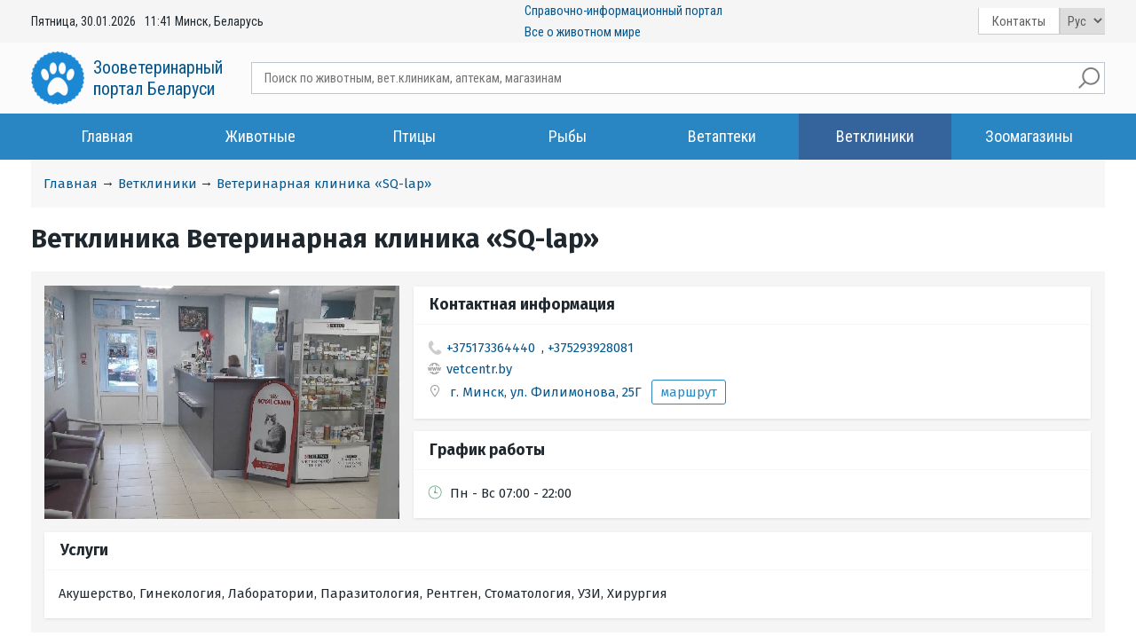

--- FILE ---
content_type: text/html; charset=UTF-8
request_url: https://1vet.by/?vetcliniki=142_Veterinarnaya_klinika_SQ-lap
body_size: 7791
content:
<!DOCTYPE html>
<html lang="ru">
<head>
    <title>Ветеринарная клиника SQ-lap - Ветклиники Минск, ул. Филимонова, 25Г - Зооветеринарный портал Беларуси 1vet.by</title>
    <meta http-equiv="Content-Type" content="text/html; charset=utf-8">
    <meta name="Description" content="Ветеринарная клиника SQ-lap - Ветклиники Минск, ул. Филимонова, 25Г -  Всё о животных, птицах и рыбах - Зооветеринарный портал Беларуси. Подробноя информация, полезные статьи, витрина продаж, вопрос - ответ, ветеринары, лекарства, корма.">
    <meta name="viewport" charset='utf-8'
          content="width=device-width, initial-scale=1, maximum-scale=1, user-scalable=no">
    <link rel="shortcut icon" type="image/ico" href="favicon.ico"/>
    <meta name="yandex-verification" content="d02e218518127cc8"/>
    <link href="https://fonts.googleapis.com/css?family=Roboto|Roboto+Condensed" rel="stylesheet">
    <link href="https://fonts.googleapis.com/css?family=Fira+Sans:300,400,500,700" rel="stylesheet">
    <link rel="stylesheet" href="css/style.css?ver=25" type="text/css">
    <script src="js/new/jquery-1.11.3.min.js"></script>
    <meta name="google-site-verification" content="u80DDasHyxWkFR-du88F_T4BZ-EZArSejU-MtPDvFko" />
    <link href="/js/fancybox_mobile/jquery.fancybox.min.css" rel="stylesheet">
    <script src="js/contact_form.js?vers=25" rel="stylesheet"></script>
    <script type="text/javascript" src="/js/fancybox_mobile/jquery.fancybox.min.js" no-async></script>
    <script src="js/mainScript.js?vers=25"></script>
    <script src="js/cookie.js"></script>
    <script src="/js/popupNotification/core.js?vers=25"></script>
    <link rel="stylesheet" href="/js/popupNotification/core.css?vers=25">
    <meta name="yandex-verification" content="ca8ca715ee5f1241" />
    <meta name="yandex-verification" content="2b5cd7836b53020c" />
     
                <meta property="og:image" content="https://1vet.by/images/obj/142.jpg"/>
                <meta property="og:title" content="Ветеринарная клиника SQ-lap - Ветклиники Минск, ул. Филимонова, 25Г - Зооветеринарный портал Беларуси 1vet.by"/>
                <meta property="og:url" content="https://1vet.by/?vetcliniki=142_Veterinarnaya_klinika_SQ-lap"/>
                <meta property="og:type" content="website"/>
                <meta property="og:description" content="Ветеринарная клиника SQ-lap - Ветклиники Минск, ул. Филимонова, 25Г -  Всё о животных, птицах и рыбах - Зооветеринарный портал Беларуси. Подробноя информация, полезные статьи, витрина продаж, вопрос - ответ, ветеринары, лекарства, корма."/>
    
            <script type="application/ld+json" >
            {"@context":"https:\/\/schema.org","@type":"Article","mainEntityOfPage":{"@type":"WebPage","@id":"https:\/\/1vet.by\/?vetcliniki=142_Veterinarnaya_klinika_SQ-lap"},"dateModified":null,"headline":"\u0412\u0435\u0442\u0435\u0440\u0438\u043d\u0430\u0440\u043d\u0430\u044f \u043a\u043b\u0438\u043d\u0438\u043a\u0430 \u00abSQ-lap\u00bb","image":{"@type":"ImageObject","url":"https:\/\/1vet.by\/images\/obj\/142.jpg"},"publisher":{"@type":"Organization","name":"\u041e\u041e\u041e \"\u0410\u0432\u0442\u043e\u043c\u0430\u0442\u0438\u0437\u0438\u0440\u043e\u0432\u0430\u043d\u043d\u044b\u0435 \u0442\u0435\u0445\u043d\u043e\u043b\u043e\u0433\u0438\u0438 \u0431\u0438\u0437\u043d\u0435\u0441\u0430\"","logo":{"@type":"ImageObject","url":"https:\/\/1vet.by\/images\/logo.png"}}}
            </script>
       
                   <meta name="yandex-verification" content="8cb78c3f63c928ef" />
                <!-- Global site tag (gtag.js) - Google Analytics -->
                <script async src="https://www.googletagmanager.com/gtag/js?id=UA-111170283-2"></script>
                <script>
                window.dataLayer = window.dataLayer || [];
                function gtag(){dataLayer.push(arguments);}
                gtag('js', new Date());
                
                gtag('config', 'UA-111170283-2');
                </script>
                
    <style>.todo{display:none !important;}</style>
    
</head>
<body>
<header>
    <div class="top_header">
    <div class="container">
        <div class="name_box show_mobile">
            <a href="https://1vet.by" class="logo">
            <img src="images/logo.png" alt="" width="60" height="60"><span>Зооветеринарный<br> портал Беларуси</span></a>
        </div>
        <div class="box_date hide_mobile"><span>Пятница, 30.01.2026</span>
            <span><span id="clock2">11:41</span> Минск, Беларусь</span>
        </div>
<div class="hide_mobile"><a href="?O_proekte_1vet_by">Справочно-информационный портал <br>Все о животном мире</a></div>
        <div class="right_box">
            <div class="hide_mobile contact">
               <a href="https://1vet.by/?kontakty" title="">Контакты</a>
            </div>
            <div class="box_language">
                <select onchange="document.location.href=$(this).find('option:selected').attr('href');">
                    <option selected value="rus" href="../?vetcliniki=142_Veterinarnaya_klinika_SQ-lap">Рус</option>
                    <option  value="bel" href="../by/?vetcliniki=142_Veterinarnaya_klinika_SQ-lap">Бел</option>
                </select>
            </div>
            <div class="enter hide_mobile todo">
                <a href="">Вход</a>
            </div>
            <ul class="enter_social hide_mobile todo">
                <li class="vk"><a href=""></a></li>
                <li class="ok"><a href=""></a></li>
                <li class="fb"><a href=""></a></li>
            </ul>
            <div class="box_burger" id="showMenu"></div>
        </div>
    </div>
    </div>
<div id="top_nav">
    <div class="center_header container">
        <div class="name_box hide_mobile">
            <a href="https://1vet.by" class="logo">
            <img src="images/logo.png" alt="" width="60" height="60"><span>Зооветеринарный<br> портал Беларуси</span></a>
        </div>
        <div class="box_livesearch"><script language="JavaScript" type="text/javascript" src="js/liveSearchAjax.js"></script>
<link rel="stylesheet" href="css/livesearch.css" type="text/css"/>
<div id="livesearch_wrapper">
    <div class="livesearch_wrapper">
        <form method="get" action="" class="livesearch"
              onsubmit="document.location.href='?q='+encodeURIComponent(document.getElementById('livesearch_input').value);  return(false);">
            <input id="livesearch_input" cc="search_1vet" type="text" name="search" placeholder="Поиск по животным, вет.клиникам, аптекам, магазинам"
                   autocomplete="off">
            <input type="submit" value="">

        </form>
        <ul class="search_value_result box_search_result"></ul>
    </div>
</div></div>
    </div>
<nav class="main_header sticky">
<div class="box_burger_close" id="hideMenu"></div>
        <ul class="container hide_mobile">
            <li><a href="https://1vet.by/" title="" vetcliniki>Главная</a></li>
            <li><a href="https://1vet.by/?zhivotnye" title="" vetcliniki>Животные</a></li>
            <li><a href="https://1vet.by/?pticy" title="" vetcliniki>Птицы</a></li>
            <li><a href="https://1vet.by/?ryby" title="" vetcliniki>Рыбы</a></li>
            <li><a href="https://1vet.by/?vetapteki" title="" vetcliniki>Ветаптеки</a></li>
            <li><a href="https://1vet.by/?vetcliniki" title="" class="chosen">Ветклиники</a></li>
            <li><a href="https://1vet.by/?zoomagaziny" title="" vetcliniki>Зоомагазины</a></li>
            <!--<li><a href="https://1vet.by/?Konsultacii" title="" vetcliniki>Консультации</a></li>-->
            <li class="todo"><a href="https://1vet.by/?Obiavlenia" title="" vetcliniki>Объявления</a</li>
            <li hidden class="todo"><a href="https://1vet.by/?Vetobekty" title="" vetcliniki>Ветобъекты</a></li>
            <!--<li><a href="https://1vet.by/?Stati" title="" vetcliniki>Статьи</a></li>-->
            <li class="link_contact"><a href="https://1vet.by/?kontakty" title="" vetcliniki>Контакты</a></li>
        </ul>
    </nav>
</div>
</header>
<main class="main_content_box container">
<ul class="bread_crumbs"><li><a href="https://1vet.by/">Главная</a></li>&rarr;<li><a href="https://1vet.by/?vetcliniki">Ветклиники</a></li>&rarr;<li><a href="https://1vet.by/?vetcliniki=142_Veterinarnaya_klinika_SQ-lap">Ветеринарная клиника «SQ-lap»</a></li></ul>
<div class="clearfix vet_obj">
    <h1>Ветклиника Ветеринарная клиника «SQ-lap»</h1>
    <div class="wrap_vet_obj">
        <div class="vet_descritpion">
            <div class="wrap_obj_img" style="background-image: url(https://1vet.by/images/obj/142.jpg)" ></div>
            <div class="vet_info">
                <div class="vet_item">
                    <h3>Контактная информация</h3>
                    <div class="contact_info item_content">
                        <p class="tel img_left"><a href="tel:+375173364440">+375173364440</a>, <a href="tel:+375293928081">+375293928081</a></p>
                        <p class="site img_left"><a class="site" rel="nofollow" target="blank" href="http://vetcentr.by/">vetcentr.by</a></p>
                         <p class="location img_left">
                         <a href="https://yandex.by/maps/?text=Минск, ул. Филимонова, 25Г" target="blank">
                            г. Минск, ул. Филимонова, 25Г
                         </a>
                         <a href="https://maps.google.com/maps/?daddr=53.917108,27.634783" class="button border_blue" target="_blank" rel="nofollow">
                         маршрут
                         </a>
                      </p>
                    </div>
                </div>
                <div class="vet_item"><h3>График работы</h3><ul class="work_time_list"><li class=" today_work">
                         <span class="day">Пн - Вс </span><span class="work_time"> 07:00 - 22:00</span>
                      </li></ul></div>
            </div>
        </div>
        <div class="vet_item item_description" >
            <h3 >Услуги</h3>
            <div class="item_content">
                <p >Акушерство, Гинекология, Лаборатории, Паразитология, Рентген, Стоматология, УЗИ, Хирургия</p>
                
            </div>
        </div>
    </div>
    
  <script src="https://api-maps.yandex.ru/2.1/?lang=ru_RU" type="text/javascript"></script>
  <script>
  // Функция ymaps.ready() будет вызвана, когда
        // загрузятся все компоненты API, а также когда будет готово DOM-дерево.
        ymaps.ready(init);
        
 function init() {

    var objMap = new ymaps.Map("map_canvas", { 
                center: [53.917108,27.634783],  
                controls: ['typeSelector','fullscreenControl','zoomControl'],
                
                zoom: 15,
            });           
            objMap.behaviors.disable('scrollZoom');
    
              setTimeout(function(){
              objMap.geoObjects.add(new ymaps.Placemark([53.917108,27.634783], {                           
              balloonContent: '<div class="map_object">     <div class="wrap_image">         <a class="box_image" target="_blank" href="?vetcliniki=142_Veterinarnaya_klinika_SQ-lap" style="background-image: url(/images/obj/142.jpg)">         </a>         <div data-search-result-id="142">             <button class="box_img_phone" ><img  data-show-obj-popup                                                                    class="img_phone" src="/images/icons/phone.png"                                                                    width="20" height="20"></button>         </div>     </div>     <h2><a href="?vetcliniki=142_Veterinarnaya_klinika_SQ-lap">Ветклиника Ветеринарная клиника «SQ-lap»</a></h2>     <p class="location img_left">         ул. Филимонова, 25Г         <a href="https://maps.google.com/maps/?daddr=53.917108,27.634783" class="button blue_light"            target="_blank" rel="nofollow">             <!--<img src="images/icons/route.png" style="width:48px;">-->маршрут         </a>     </p>     <div class="box_info">         <p>Акушерство, Гинекология, Лаборатории, Паразитология, Рентген, Стоматология, УЗИ, Хирургия</p>         <h3>График работы</h3><ul class="work_time_list"><li class=" today_work">                          <span class="day">Пн - Вс </span><span class="work_time"> 07:00 - 22:00</span>                       </li></ul>          <a target="_blank" href="?vetcliniki=142_Veterinarnaya_klinika_SQ-lap" class="button border_blue">Подробнее</a>     </div>   </div>',
             hintContent : 'Ветеринарная клиника «SQ-lap»'
            
            }, {
                iconLayout: 'default#image',    
            }));
          
                },0);

}
</script><div id="map_canvas" style="height: 500px; width:100%;"></div>
    <!-- Yandex.RTB R-A-339652-3 -->
                    <div class="container container_yandex" id="yandex_rtb_R-A-339652-3"></div>
                    <script type="text/javascript">
                        (function(w, d, n, s, t) {
                            w[n] = w[n] || [];
                            w[n].push(function() {
                                Ya.Context.AdvManager.render({
                                    blockId: "R-A-339652-3",
                                    renderTo: "yandex_rtb_R-A-339652-3",
                                    async: true
                                });
                            });
                            t = d.getElementsByTagName("script")[0];
                            s = d.createElement("script");
                            s.type = "text/javascript";
                            s.src = "//an.yandex.ru/system/context.js";
                            s.async = true;
                            t.parentNode.insertBefore(s, t);       
                        })(this, this.document, "yandexContextAsyncCallbacks");
                    </script>
    <hr>
    <h3>Будет интересно</h3>
    <ul class="box_art container"><li class="art_item">
    <a href="https://1vet.by/?Veterinarnaya_aptechka_dlya_domashnih_zhivotnyh" style="background-image: url('https://1vet.by/images/art/125997.jpg')">
        <h3>Ветеринарная аптечка для домашних животных</h3>
        <span class="more_info">Подробнее</span>
    </a>
</li><li class="art_item">
    <a href="https://1vet.by/?Pravila_perevozki_domashnih_zhivotnyh_vnutri_EC_i_za_ego_predelami" style="background-image: url('https://1vet.by/images/art/126051.jpg')">
        <h3>Правила перевозки домашних животных внутри ЕC и за его пределами</h3>
        <span class="more_info">Подробнее</span>
    </a>
</li><li class="art_item">
    <a href="https://1vet.by/?Veterinarnaya_aptechka_dlya_loshadi" style="background-image: url('https://1vet.by/images/art/126182.jpg')">
        <h3>Ветеринарная аптечка для лошади</h3>
        <span class="more_info">Подробнее</span>
    </a>
</li><li class="art_item">
    <a href="https://1vet.by/?Veterinarnaya_aptechka_dlya_krupnogo_rogatogo_skota" style="background-image: url('https://1vet.by/images/art/126185.jpg')">
        <h3>Ветеринарная аптечка для крупного рогатого скота</h3>
        <span class="more_info">Подробнее</span>
    </a>
</li><li class="art_item">
    <a href="https://1vet.by/?30_interesnyh_faktov_o_rybah" style="background-image: url('https://1vet.by/images/art/126353.jpg')">
        <h3>30 интересных фактов о рыбах</h3>
        <span class="more_info">Подробнее</span>
    </a>
</li><li class="art_item">
    <a href="https://1vet.by/?Adaptaciya_ryby_posle_dlitelnoy_transportirovki" style="background-image: url('https://1vet.by/images/art/126356.jpg')">
        <h3>Адаптация рыбы после длительной транспортировки</h3>
        <span class="more_info">Подробнее</span>
    </a>
</li><li class="art_item">
    <a href="https://1vet.by/?Kak_samye_ocharovatelnye_pticy_Atlantiki_okazalis_na_grani_ischeznoveniya" style="background-image: url('https://1vet.by/images/art/126359.jpg')">
        <h3>Как самые очаровательные птицы Атлантики оказались на грани исчезновения</h3>
        <span class="more_info">Подробнее</span>
    </a>
</li><li class="art_item">
    <a href="https://1vet.by/?Kakie_tayny_skryvayut_pauki" style="background-image: url('https://1vet.by/images/art/126362.jpg')">
        <h3>Какие тайны скрывают пауки?</h3>
        <span class="more_info">Подробнее</span>
    </a>
</li></ul>
</div>
<script>
    $(document).on('click','[data-show-obj-popup]' ,function(){
        showModalBlock($('#obj_popup').html());
    });
</script>
<div id="obj_popup" style="display: none;"><div class="box_object_modal">
    <h2>
        <a href="?vetcliniki=142_Veterinarnaya_klinika_SQ-lap">Ветклиника Ветеринарная клиника «SQ-lap»</a>
    </h2>
    <p>Акушерство, Гинекология, Лаборатории, Паразитология, Рентген, Стоматология, УЗИ, Хирургия</p>
    <ul class="call_link"><li><a href="tel:+375173364440">+375173364440</a></li><li><a href="tel:+375293928081">+375293928081</a></li></ul>
    <p><span class="obj_work_opened">Открыто  до 22:00</span></p>
    <ul class="work_time_list"><li class=" today_work">
                         <span class="day">Пн </span><span class="work_time"> 07:00 - 22:00</span>
                      </li><li class=" today_work">
                         <span class="day">Вт </span><span class="work_time"> 07:00 - 22:00</span>
                      </li><li class=" today_work">
                         <span class="day">Ср </span><span class="work_time"> 07:00 - 22:00</span>
                      </li><li class=" today_work">
                         <span class="day">Чт </span><span class="work_time"> 07:00 - 22:00</span>
                      </li><li class="current_day today_work">
                         <span class="day">Сегодня </span><span class="work_time"> 07:00 - 22:00</span>
                      </li><li class=" today_work">
                         <span class="day">Сб </span><span class="work_time"> 07:00 - 22:00</span>
                      </li><li class=" today_work">
                         <span class="day">Вс </span><span class="work_time"> 07:00 - 22:00</span>
                      </li></ul>
    <a class="site" rel="nofollow" target="blank" href="http://vetcentr.by/">vetcentr.by</a>
    <div class="bottom_info">
        <a data-show-on-map="{SRI_OBJ_ID}"> <img class="img_map" src="/images/icons/show_on_map.png" >
            <span class="link">Минск, ул. Филимонова, 25Г </span>
        </a>
    </div>
</div>
</div>
</main>
<footer>
    <div class="top_footer">
<div class="container">
        <ul class="all_menu">
    <li>
        <ul>
            <li><a href="?O_proekte_1vet_by" >О проекте 1vet.by</a></li>
            <li><a href="?novosti" >Новости</a></li>
            <li><a href="?stati" >Статьи</a></li>
            <li><a href="?kontakty">Контакты</a></li>
        </ul>
    </li>
    <li>
        <ul>
            <li><a href="?zhivotnye=vse">Животные</a></li>
            <li><a href="?poisk=Dikie_zhivotnye">Дикие животные</a></li>
            <li><a href="?poisk=Selskohoziaistvennye_zhivotnye">Сельскохозяйственные животные</a></li>
            <li><a href="?poisk=Zhivotnye_kompanony">Животные-компаньоны</a></li>
            <li><a href="?Bolezni_i_lechenie_zhivotnyh">Болезни и лечение животных</a></li>
        </ul>
    </li>
    <li>
        <ul>
            <li><a href="?pticy=vse">Птицы</a></li>
            <li><a href="?poisk=Dikie_pticy">Дикие птицы</a></li>
            <li><a href="?poisk=Selskohoziaistvennye_pticy">Сельскохозяйственные птицы</a></li>
            <li><a href="?poisk=Dekorativnye_pticy">Декоративные птицы</a></li>
            <li><a href="?Bolezni_i_lechenie_ptic">Болезни и лечение птиц</a></li>
        </ul>
    </li>
    <li>
        <ul>
            <li><a href="?ryby=vse">Рыбы</a></li>
            <li><a href="?poisk=Morskie_ryby">Морские рыбы</a></li>
            <li><a href="?poisk=Rechnye_ryby">Речные рыбы</a></li>
            <li><a href="?poisk=Akvariumnye_rybki">Аквариумные рыбки</a></li>
            <li><a href="?Akvariumistika">Аквариумистика</a></li>
            <li><a href="?Bolezni_i_lechenie_ryb">Болезни и лечение рыб</a></li>
        </ul>
    </li>
    <li>
        <ul>
            <li><a href="?Vetapteki=vse">Ветаптеки</a></li>
            <li><a href="?Vetcliniki=vse">Ветклиники</a></li>
            <li><a href="?Zoomagaziny=vse">Зоомагазины</a></li>
            <li><a href="?Vetcliniki=vse">Ветеринарные клиники</a></li>
            <li><a href="?Vetapteki=vse">Ветеринарные аптеки</a></li>
            <li><a href="?Zoomagaziny=vse">Зоомагазины</a></li>
            <li><a href="?Vetlaboratorii=vse">Ветеринарные лаборатории</a></li>
            <li><a href="?veterinarnye_laboratorii=vse">Ветеринарные службы</a></li>
            <li><a href="?uchebnye_zavedeniia_i_nii=vse">Учебные заведения и НИИ</a></li>
        </ul>
    </li>
    <li>
        <ul>
            <li class="todo"><a href="?Zakonodatelistvo">Ветеринарное законодательство</a></li>
            <li class="todo"><a href="?Veterinarnye_preparaty">Ветеринарные препараты</a></li>
            <li class="todo"><a href="?Konkursy_seminary_vystavki">Конкурсы, семинары, выставки</a></li>
            <li class="todo"><a href="?Periodicheskie_izdaniya">Периодические издания</a></li>
            <li class="todo"><a href="?Obiavlenia">Объявления</a></li>
            <!--<li class="todo"><a href="?Konsultacii">Консультации</a></li>-->
        </ul>
    </li>
</ul>
</div>
    </div>
    <div class="bottom_footer">
<div class="container"> 
        <div class="leftFooterBlock">
            <p>
                <strong>
                    <a href="https://att.by/">ЧНПУП "Автоматизированные технологии туризма"</a>
                </strong>
            </p>
            
            <p><b>Адрес предприятия: </b> 220007, Республика Беларусь, г. Минск, ул. Суражская 10, офис 21</p>
 
            <p>
                Свидетельство о регистрации №190855081 от 09.08.2007 выдано Минским горисполкомом. УНП: 190855081 
            </p>
        </div>
        <div class="rightFooterBlock">
            <p>
                <b class="mobileNumb tel">Телефон:
                    <span><a href="tel:+375339120212">+37533-912-02-12</a> 
    <!--<a href="viber://add?number=375297666653" title="Связаться онлайн Viber"><img alt="Viber" src="https://static.att.by/img/viber.png" border="0" width="20" height="20"></a>
    <a href="whatsapp://send/?phone=375297666653&text=Здравствуйте!" title="Связаться онлайн Whatsapp"><img alt="Whatsapp"  src="https://static.att.by/img/whatsapp.png" border="0" width="20" height="20"></a>
    <a href="https://telegram.me/belhotelby" title="Связаться онлайн Telegram"><img alt="Telegram" src="https://static.att.by/img/telegram.png" border="0" width="20" height="20"></a>--></span>
                </b>
            </p>
                     <p class="emailAside">
                <b>E-mail: </b><a href="?kontakty"> отправить сообщение. </a>
            </p>
        </div>

        <article class="footerBottom">
            <a href="https://1vet.by">© 1vet.by 2019-2025</a>
            <a title="Программная поддержка и разработка" href="https://byport.by">© Byport.by</a>
        </article>
    </div>
</div>
</footer>
  
                  <!-- Yandex.Metrika counter -->
                <script type="text/javascript" >
                (function(m,e,t,r,i,k,a){m[i]=m[i]||function(){(m[i].a=m[i].a||[]).push(arguments)};
                m[i].l=1*new Date();k=e.createElement(t),a=e.getElementsByTagName(t)[0],k.async=1,k.src=r,a.parentNode.insertBefore(k,a)})
                (window, document, "script", "https://mc.yandex.ru/metrika/tag.js", "ym");
                
                ym(51616958, "init", {
                id:51616958,
                clickmap:true,
                trackLinks:true,
                accurateTrackBounce:true,
                webvisor:true
                });
                </script>
                <noscript><div><img src="https://mc.yandex.ru/watch/51616958" style="position:absolute; left:-9999px;" alt="" /></div></noscript>
                <!-- /Yandex.Metrika counter -->
        
        

<!-- Cookie/ -->
<link rel="stylesheet" href="https://static.att.by/cookie/style.css">
<script src="https://static.att.by/cookie/script.js"></script>
<div class="component-cookies" id="component-cookies" style="display: none">
    <div class="component-cookies__text">
        Нажимая кнопку <b>Принять</b> вы соглашаетесь на обработку файлов Cookies, согласно <a href="?Politika_obrabotki_fajlov_cookie" target="_blank">Политике обработки файлов Cookies</a>. При отказе от обработки файлов Cookies будет отключен сбор аналитических файлов. <span class="component-cookies__text--hidden">Отключение функциональных Cookies можно осуществить в настройках вашего браузера. Обращаем внимание, что некоторые функции сайта в этом случае станут для вас недоступны.</span>
    </div>
    <div class="component-cookies__inner">
        <div class="component-cookies__dropdown">
            <input type="checkbox" id="cookies-dropdown-btn">
            <label class="component-cookies__dropdown-label " for="cookies-dropdown-btn" title-off="Подробнее" title-on="Свернуть"></label>
        </div>
        <div class="component-cookies__checkbox">
            <div class="component-cookies__checkbox-item">
                <label class="component-cookies__checkbox-label">
                    <input class="component-cookies__checkbox-input" id="checkbox-functional" type="checkbox" checked="" disabled="">
                    <span class="component-cookies__checkbox-custom"></span>
                    <span class="component-cookies__checkbox-text component-cookies__checkbox-flex">
                        <span class="component-cookies__checkbox-title">Функциональные Cookies</span>
                        <span>
                            Необходимы для работы некоторых функций сайта: более быстрой загрузки страниц, показа подсказок, персонализации предложений под ваш запрос и т.д.
                        </span>
                    </span>

                </label>
            </div>
            <div class="component-cookies__checkbox-item">
                <label class="component-cookies__checkbox-label">
                    <input class="component-cookies__checkbox-input" id="checkbox-analytics" type="checkbox" checked="">
                    <span class="component-cookies__checkbox-custom"></span>
                    <span class="component-cookies__checkbox-text component-cookies__checkbox-flex">
                        <span class="component-cookies__checkbox-title">Аналитические Cookies</span>
                        <span>
                            Необходимы для анализа информации по работе сайта: количество переходов, нажатий на ссылки и кнопки. Эти данные помогают нам сделать сайт лучше и удобнее для наших пользователей
                        </span>
                    </span>

                </label>
            </div>
        </div>
    </div>
    <div class="component-cookies__buttons">
        <button class="component-cookies__button" id="btn-cookies-reject">Отклонить</button>
        <button class="component-cookies__button component-cookies__button-accept" id="btn-cookies-accept">Принять</button>
    </div>
</div>
<!-- /Cookie -->


</body>
</html>






--- FILE ---
content_type: text/css
request_url: https://1vet.by/css/style.css?ver=25
body_size: 84757
content:
.flex-row {
  display: -webkit-flex;
  display: -ms-flexbox;
  display: -ms-flex;
  display: flex;
  -webkit-flex-direction: row;
  -ms-flex-direction: row;
  flex-direction: row;
  -webkit-flex-wrap: nowrap;
  -ms-flex-wrap: nowrap;
  flex-wrap: nowrap;
}
.flex-column {
  display: -webkit-flex;
  display: -ms-flexbox;
  display: -ms-flex;
  display: flex;
  -webkit-flex-direction: column;
  -ms-flex-direction: column;
  flex-direction: column;
  -webkit-flex-wrap: wrap;
  -ms-flex-wrap: wrap;
  flex-wrap: wrap;
}
/*! normalize.css v8.0.0 | MIT License | github.com/necolas/normalize.css */
/* Document
   ========================================================================== */
/**
 * 1. Correct the line height in all browsers.
 * 2. Prevent adjustments of font size after orientation changes in iOS.
 */
html {
  line-height: 1.15;
  /* 1 */
  -webkit-text-size-adjust: 100%;
  /* 2 */
}
/* Sections
   ========================================================================== */
/**
 * Remove the margin in all browsers.
 */
body {
  margin: 0;
}
/**
 * Correct the font size and margin on `h1` elements within `section` and
 * `article` contexts in Chrome, Firefox, and Safari.
 */
h1 {
  font-size: 2em;
  margin: 0.67em 0;
  line-height: 1.15;
}
/* Grouping content
   ========================================================================== */
/**
 * 1. Add the correct box sizing in Firefox.
 * 2. Show the overflow in Edge and IE.
 */
hr {
  box-sizing: content-box;
  /* 1 */
  height: 0;
  /* 1 */
  overflow: visible;
  /* 2 */
}
/**
 * 1. Correct the inheritance and scaling of font size in all browsers.
 * 2. Correct the odd `em` font sizing in all browsers.
 */
pre {
  font-family: monospace, monospace;
  /* 1 */
  font-size: 1em;
  /* 2 */
}
/* Text-level semantics
   ========================================================================== */
/**
 * Remove the gray background on active links in IE 10.
 */
a {
  background-color: transparent;
}
/**
 * 1. Remove the bottom border in Chrome 57-
 * 2. Add the correct text decoration in Chrome, Edge, IE, Opera, and Safari.
 */
abbr[title] {
  border-bottom: none;
  /* 1 */
  text-decoration: underline;
  /* 2 */
  text-decoration: underline dotted;
  /* 2 */
}
/**
 * Add the correct font weight in Chrome, Edge, and Safari.
 */
b,
strong {
  font-weight: bolder;
}
/**
 * 1. Correct the inheritance and scaling of font size in all browsers.
 * 2. Correct the odd `em` font sizing in all browsers.
 */
code,
kbd,
samp {
  font-family: monospace, monospace;
  /* 1 */
  font-size: 1em;
  /* 2 */
}
/**
 * Add the correct font size in all browsers.
 */
small {
  font-size: 80%;
}
/**
 * Prevent `sub` and `sup` elements from affecting the line height in
 * all browsers.
 */
sub,
sup {
  font-size: 75%;
  line-height: 0;
  position: relative;
  vertical-align: baseline;
}
sub {
  bottom: -0.25em;
}
sup {
  top: -0.5em;
}
/* Embedded content
   ========================================================================== */
/**
 * Remove the border on images inside links in IE 10.
 */
img {
  border-style: none;
}
/* Forms
   ========================================================================== */
/**
 * 1. Change the font styles in all browsers.
 * 2. Remove the margin in Firefox and Safari.
 */
button,
input,
optgroup,
select,
textarea {
  font-family: inherit;
  /* 1 */
  font-size: 100%;
  /* 1 */
  line-height: 1.15;
  /* 1 */
  margin: 0;
  /* 2 */
}
/**
 * Show the overflow in IE.
 * 1. Show the overflow in Edge.
 */
button,
input {
  /* 1 */
  overflow: visible;
}
/**
 * Remove the inheritance of text transform in Edge, Firefox, and IE.
 * 1. Remove the inheritance of text transform in Firefox.
 */
button,
select {
  /* 1 */
  text-transform: none;
}
/**
 * Correct the inability to style clickable types in iOS and Safari.
 */
button,
[type="button"],
[type="reset"],
[type="submit"] {
  -webkit-appearance: button;
}
/**
 * Remove the inner border and padding in Firefox.
 */
button::-moz-focus-inner,
[type="button"]::-moz-focus-inner,
[type="reset"]::-moz-focus-inner,
[type="submit"]::-moz-focus-inner {
  border-style: none;
  padding: 0;
}
/**
 * Restore the focus styles unset by the previous rule.
 */
button:-moz-focusring,
[type="button"]:-moz-focusring,
[type="reset"]:-moz-focusring,
[type="submit"]:-moz-focusring {
  outline: 1px dotted ButtonText;
}
/**
 * Correct the padding in Firefox.
 */
fieldset {
  padding: 0.35em 0.75em 0.625em;
}
/**
 * 1. Correct the text wrapping in Edge and IE.
 * 2. Correct the color inheritance from `fieldset` elements in IE.
 * 3. Remove the padding so developers are not caught out when they zero out
 *    `fieldset` elements in all browsers.
 */
legend {
  box-sizing: border-box;
  /* 1 */
  color: inherit;
  /* 2 */
  display: table;
  /* 1 */
  max-width: 100%;
  /* 1 */
  padding: 0;
  /* 3 */
  white-space: normal;
  /* 1 */
}
/**
 * Add the correct vertical alignment in Chrome, Firefox, and Opera.
 */
progress {
  vertical-align: baseline;
}
/**
 * Remove the default vertical scrollbar in IE 10+.
 */
textarea {
  overflow: auto;
}
/**
 * 1. Add the correct box sizing in IE 10.
 * 2. Remove the padding in IE 10.
 */
[type="checkbox"],
[type="radio"] {
  box-sizing: border-box;
  /* 1 */
  padding: 0;
  /* 2 */
}
/**
 * Correct the cursor style of increment and decrement buttons in Chrome.
 */
[type="number"]::-webkit-inner-spin-button,
[type="number"]::-webkit-outer-spin-button {
  height: auto;
}
/**
 * 1. Correct the odd appearance in Chrome and Safari.
 * 2. Correct the outline style in Safari.
 */
[type="search"] {
  -webkit-appearance: textfield;
  /* 1 */
  outline-offset: -2px;
  /* 2 */
}
/**
 * Remove the inner padding in Chrome and Safari on macOS.
 */
[type="search"]::-webkit-search-decoration {
  -webkit-appearance: none;
}
/**
 * 1. Correct the inability to style clickable types in iOS and Safari.
 * 2. Change font properties to `inherit` in Safari.
 */
::-webkit-file-upload-button {
  -webkit-appearance: button;
  /* 1 */
  font: inherit;
  /* 2 */
}
/* Interactive
   ========================================================================== */
/*
 * Add the correct display in Edge, IE 10+, and Firefox.
 */
details {
  display: block;
}
/*
 * Add the correct display in all browsers.
 */
summary {
  display: list-item;
}
/* Misc
   ========================================================================== */
/**
 * Add the correct display in IE 10+.
 */
template {
  display: none;
}
/**
 * Add the correct display in IE 10.
 */
[hidden] {
  display: none;
}
header {
  -webkit-flex-basis: auto;
  -ms-flex-basis: auto;
  flex-basis: auto;
  -webkit-flex-grow: 0;
  -ms-flex-grow: 0;
  flex-grow: 0;
  -webkit-flex-shrink: 0;
  -ms-flex-shrink: 0;
  flex-shrink: 0;
  background-color: #fbfbfb;
  font-family: 'Roboto Condensed', sans-serif;
}
header a {
  font-family: 'Roboto Condensed', sans-serif;
}
.top_header .container,
.center_header {
  display: -webkit-flex;
  display: -ms-flexbox;
  display: -ms-flex;
  display: flex;
  -webkit-justify-content: space-between;
  -ms-justify-content: space-between;
  justify-content: space-between;
  -webkit-align-items: center;
  -ms-align-items: center;
  align-items: center;
}
.top_header {
  background-color: #f5f5f5;
}
.top_header .right_box {
  display: -webkit-flex;
  display: -ms-flexbox;
  display: -ms-flex;
  display: flex;
}
.top_header .enter {
  padding: 0.2em 1em;
  background-color: #fff;
  border-bottom: 1px solid #cdcdcd;
  border-left: 1px solid #cdcdcd;
}
.top_header .enter a {
  color: #606060;
}
.top_header .contact {
  border-bottom: 1px solid #cdcdcd;
  border-left: 1px solid #cdcdcd;
  border-right: 1px solid #cdcdcd;
}
.top_header .contact a {
  display: block;
  padding: 0.2em 1em;
  color: #606060;
  background-color: #fff;
}
.top_header .enter_social {
  display: -webkit-flex;
  display: -ms-flexbox;
  display: -ms-flex;
  display: flex;
  margin: 0;
  padding-left: 0;
  list-style: none;
}
.top_header .enter_social li {
  padding: 0;
  background-color: #fff;
}
.top_header .enter_social li:last-of-type {
  border: none;
}
.top_header .enter_social li a {
  display: block;
  width: 32px;
  height: 32px;
  background-size: cover;
  background-repeat: no-repeat;
  -webkit-transition: 0.2s;
  -moz-transition: 0.2s;
  -o-transition: 0.2s;
  transition: 0.2s;
}
.top_header .enter_social li a:hover {
  opacity: 0.85;
}
.top_header .enter_social .vk a {
  background-image: url('//1vet.by/images/icons/vk.png');
}
.top_header .enter_social .ok a {
  background-image: url('//1vet.by/images/icons/ok.png');
}
.top_header .enter_social .fb a {
  background-image: url('//1vet.by/images/icons/fb.png');
}
.top_header .box_date > span {
  padding: 0;
  padding-right: 0.5em;
  font-size: 14px;
}
.top_header .box_language {
  padding: 0;
  background-color: #fff;
  border-bottom: 1px solid #cdcdcd;
  border-left: 1px solid #cdcdcd;
}
.top_header .box_language select {
  width: 100%;
  height: 100%;
  padding: 0.3em 0.3em;
  color: #606060;
  border-color: #fff;
  border: none;
}
.top_header .container {
  padding-left: 1em;
  padding-right: 1em;
}
.center_header {
  padding: 0.5em 1em;
}
.center_header .box_livesearch {
  -webkit-flex-grow: 1;
  -ms-flex-grow: 1;
  flex-grow: 1;
}
.center_header .box_livesearch .livesearch {
  display: -webkit-flex;
  display: -ms-flexbox;
  display: -ms-flex;
  display: flex;
  position: relative;
}
.logo {
  display: -webkit-flex;
  display: -ms-flexbox;
  display: -ms-flex;
  display: flex;
  -webkit-align-items: center;
  -ms-align-items: center;
  align-items: center;
}
.name_box {
  display: -webkit-flex;
  display: -ms-flexbox;
  display: -ms-flex;
  display: flex;
  -webkit-align-items: center;
  -ms-align-items: center;
  align-items: center;
  padding-right: 1.5em;
  box-sizing: border-box;
}
.name_box h1,
.name_box span {
  display: inline-block;
  margin: 0;
  padding-left: 0.5em;
  padding-right: 0.5em;
  font-weight: normal;
  font-size: 20px;
  line-height: 1.24;
}
.name_box img {
  vertical-align: middle;
}
.main_header {
  background-color: #2986c3;
}
.main_header ul {
  display: -webkit-flex;
  display: -ms-flexbox;
  display: -ms-flex;
  display: flex;
  -webkit-justify-content: space-between;
  -ms-justify-content: space-between;
  justify-content: space-between;
  position: relative;
  margin-top: 0;
  margin-bottom: 0;
  padding-left: 1em;
  padding-right: 1em;
  list-style: none;
}
.main_header ul a {
  display: block;
  padding: 0.8em 1em;
  color: #fff;
  font-size: 18px;
  transition: 0.3s;
}
.main_header ul a:hover {
  text-decoration: none;
  background-color: #35649d;
}
.main_header ul .chosen {
  background-color: #35649d;
}
.main_header ul li {
  width: 14.2%;
  padding: 0;
  text-align: center;
}
.bottom_menu {
  display: -webkit-flex;
  display: -ms-flexbox;
  display: -ms-flex;
  display: flex;
  -webkit-justify-content: center;
  -ms-justify-content: center;
  justify-content: center;
  padding: 0;
  border: 1px solid #f9f9f9;
  overflow: auto;
}
.bottom_menu li {
  width: 14.26%;
  padding: 0;
  text-align: center;
}
.bottom_menu a {
  display: block;
  padding: 0.4em 1em;
  font-size: 14px;
}
html,
body {
  height: 100%;
  margin: 0;
  padding: 0;
}
body {
  display: -webkit-flex;
  display: -ms-flexbox;
  display: -ms-flex;
  display: flex;
  -webkit-flex-direction: column;
  -ms-flex-direction: column;
  flex-direction: column;
  font-family: "Fira Sans", Verdana, Open Sans, Arial, sans-serif;
  font-size: 11pt;
  color: #20282f;
  line-height: 18pt;
  background-color: #fff;
}
a {
  color: #05578d;
  text-decoration: none;
  cursor: pointer;
}
a:hover {
  text-decoration: underline;
}
.link {
  display: block;
  padding-left: 14px;
  color: #05578d;
}
.link:hover {
  text-decoration: underline;
}
.clearfix::after {
  content: "";
  display: block;
  clear: both;
}
.main_content_box {
  -webkit-flex-basis: auto;
  -ms-flex-basis: auto;
  flex-basis: auto;
  -webkit-flex-grow: 1;
  -ms-flex-grow: 1;
  flex-grow: 1;
  -webkit-flex-shrink: 0;
  -ms-flex-shrink: 0;
  flex-shrink: 0;
}
.box_animals {
  display: -webkit-flex;
  display: -ms-flexbox;
  display: -ms-flex;
  display: flex;
  -webkit-justify-content: space-around;
  -ms-justify-content: space-around;
  justify-content: space-around;
}
.box_animals > div {
  padding: 1em 0;
  width: 300px;
  text-align: center;
  background-color: #fff;
  box-shadow: 0 5px 24px -9px black;
}
.box_types_diseases {
  display: -webkit-flex;
  display: -ms-flexbox;
  display: -ms-flex;
  display: flex;
  -webkit-justify-content: space-around;
  -ms-justify-content: space-around;
  justify-content: space-around;
  background: #f5f5f5;
}
.livesearch {
  margin: 1em 0;
  margin-left: auto;
}
.livesearch input[type=text] {
  -webkit-flex-grow: 1;
  -ms-flex-grow: 1;
  flex-grow: 1;
  box-sizing: border-box;
  padding: 0.6em 1em;
  padding-right: 35px;
  border: 1px solid #bfc5cc;
}
.livesearch input[type=submit] {
  width: 36px;
  height: 36px;
  position: absolute;
  right: 0;
  top: 0;
  padding: 0;
  border: none;
  background-image: url(//1vet.by/images/icons/search.png);
  background-color: transparent;
  background-position: center center;
  background-repeat: no-repeat;
  cursor: pointer;
  opacity: 0.85;
  box-sizing: border-box;
}
.box_types_building {
  display: -webkit-flex;
  display: -ms-flexbox;
  display: -ms-flex;
  display: flex;
  -webkit-justify-content: center;
  -ms-justify-content: center;
  justify-content: center;
  padding: 2em 0;
  background-color: #fff;
}
.box_types_building a {
  margin: 0 1em;
  padding: 0;
  padding-bottom: 1em;
  width: 300px;
  text-align: center;
  background-color: #f5f5f5;
  box-shadow: 0 5px 24px -9px black;
}
.box_types_building a p {
  margin: 0;
  padding-top: 1em;
  background-color: #fff;
}
.box_section {
  margin: 2em 0;
  border: 1px solid transparent;
}
.box_section h3 {
  text-align: center;
}
.box_section .box_types_diseases {
  background-color: inherit;
}
.box_section .box_types_diseases a {
  padding: 1em 0;
  width: 300px;
  text-align: center;
  background-color: #fff;
  box-shadow: 0 5px 24px -9px black;
}
.house_list,
.product_list {
  display: -webkit-flex;
  display: -ms-flexbox;
  display: -ms-flex;
  display: flex;
  -webkit-justify-content: center;
  -ms-justify-content: center;
  justify-content: center;
  padding-left: 0;
  list-style: none;
}
.house_list li,
.product_list li {
  display: -webkit-flex;
  display: -ms-flexbox;
  display: -ms-flex;
  display: flex;
  -webkit-align-items: flex-end;
  -ms-align-items: flex-end;
  align-items: flex-end;
  position: relative;
  width: 200px;
  height: 120px;
  margin: 1px;
  padding: 0;
  text-align: center;
  background-color: #fff;
  box-sizing: border-box;
  background: url(http://slovomaga.ru/wp-content/uploads/2017/02/motto.net_.ua-85640.jpg);
  background-size: cover;
}
.house_list li::before,
.product_list li::before {
  content: "";
  position: absolute;
  top: 0;
  bottom: 0;
  left: 0;
  right: 0;
  background-color: rgba(0, 0, 0, 0.1);
}
.house_list li::after,
.product_list li::after {
  content: "";
  position: absolute;
  left: 0;
  right: 0;
  bottom: 0.5em;
  height: 26px;
  background: rgba(245, 245, 245, 0.33);
}
.house_list li a,
.product_list li a {
  position: relative;
  margin-bottom: 0.5em;
  margin-left: 0.5em;
  padding: 0;
  padding-right: 0.5em;
  color: #fff;
  text-shadow: 0 1px 1px #000;
  font-size: 16px;
  border-bottom: 1px solid #fff;
  z-index: 10;
}
.house_list li a:hover,
.product_list li a:hover {
  text-decoration: none;
}
.product .product_list li {
  background-image: url('https://upload.wikimedia.org/wikipedia/commons/thumb/a/a0/Domestic_goat_kid_in_capeweed_edit.jpg/1200px-Domestic_goat_kid_in_capeweed_edit.jpg');
}
.main_list {
  margin: 1em 0;
  padding-left: 0;
  list-style: none;
}
.main_list .main_item {
  display: -webkit-flex;
  display: -ms-flexbox;
  display: -ms-flex;
  display: flex;
  -webkit-align-items: flex-end;
  -ms-align-items: flex-end;
  align-items: flex-end;
  position: relative;
  -webkit-flex-grow: 1;
  -ms-flex-grow: 1;
  flex-grow: 1;
  height: 270px;
  margin: 1px;
  padding: 0;
  text-align: center;
  background-color: #fff;
  box-sizing: border-box;
  background: url(http://slovomaga.ru/wp-content/uploads/2017/02/motto.net_.ua-85640.jpg);
  background-size: cover;
}
.main_list .main_item::before {
  content: "";
  position: absolute;
  top: 0;
  bottom: 0;
  left: 0;
  right: 0;
  background-color: rgba(0, 0, 0, 0.1);
}
.main_list .main_item::after {
  content: "";
  position: absolute;
  left: 0;
  right: 0;
  height: 50px;
  background: rgba(0, 0, 0, 0.2);
}
.main_list .main_item a {
  position: relative;
  margin-bottom: 0.5em;
  margin-left: 0.5em;
  padding: 0;
  color: #fff;
  text-shadow: 0 1px 1px #000;
  font-size: 24px;
  border-bottom: 1px solid #fff;
  z-index: 10;
}
.main_list .main_item a:hover {
  text-decoration: none;
}
.main_list .top_box,
.main_list .center_box,
.main_list .bottom_box {
  display: -webkit-flex;
  display: -ms-flexbox;
  display: -ms-flex;
  display: flex;
}
.main_list .center_box > div {
  width: 22%;
}
.main_list .center_box .keeping_item {
  width: 34%;
}
.main_list .bottom_box > div {
  width: 30%;
}
.main_list .bottom_box .maps_item {
  width: 40%;
}
.main_list .bottom_box .maps_item::before {
  background-color: rgba(0, 0, 0, 0.3);
}
.main_list .animals_item {
  background-image: url('//1vet.by/images/1_animals.jpg');
}
.main_list .birds_item {
  background-image: url('//1vet.by/images/2_birds.jpg');
}
.main_list .fish_item {
  background-image: url(//1vet.by/images/3_fish.jpg);
}
.main_list .feeding_item {
  background-image: url(//1vet.by/images/4_feeding.jpg);
}
.main_list .keeping_item {
  background-image: url(//1vet.by/images/5_keeping.jpg);
}
.main_list .treatment_item {
  background-image: url(//1vet.by/images/6_treatment.jpg);
}
.main_list .all_item {
  background-image: url(//1vet.by/images/7_all_item.jpg);
}
.main_list .news_item {
  background-image: url(//1vet.by/images/8_news.jpg);
}
.main_list .consultation_item {
  background-image: url(//1vet.by/images/9_consultation.jpg);
}
.main_list .maps_item {
  background-image: url(//1vet.by/images/10_maps.png);
}
.sticky {
  position: -webkit-sticky;
  position: -moz-sticky;
  position: -ms-sticky;
  position: -o-sticky;
  position: sticky;
  top: 0;
  z-index: 100;
}
.sticky_header {
  position: fixed;
  top: 0;
  left: 0;
  right: 0;
  z-index: 100;
  background-color: #fbfbfb;
  box-shadow: 0 3px 10px -3px;
}
.container {
  max-width: 1240px;
  width: 100%;
  margin-left: auto;
  margin-right: auto;
  box-sizing: border-box;
}
.container_yandex {
  padding-left: 1em;
  padding-right: 1em;
}
main.container {
  padding-left: 1em;
  padding-right: 1em;
}
h2.container {
  padding-left: 0.8em;
  padding-right: 0.8em;
}
.wrap_main_box {
  padding-left: 1em;
  padding-right: 1em;
}
.main_box {
  display: -webkit-flex;
  display: -ms-flexbox;
  display: -ms-flex;
  display: flex;
  -webkit-flex-wrap: wrap;
  -ms-flex-wrap: wrap;
  flex-wrap: wrap;
  -webkit-justify-content: center;
  -ms-justify-content: center;
  justify-content: center;
  margin-top: 1.5em;
  margin-bottom: 1em;
  padding: 0;
  padding-top: 1em;
  list-style: none;
  background-color: #fbfbfb;
}
.main_box .main_list_item {
  width: 33.33%;
  margin-bottom: 1.5em;
  padding: 0 1em;
  padding-left: 3.5em;
  box-sizing: border-box;
}
.main_box .main_list_item ul {
  padding-left: 58px;
  list-style: none;
}
.main_box .main_list_item:nth-child(4) h3 a::before,
.main_box .main_list_item:nth-child(5) h3 a::before,
.main_box .main_list_item:nth-child(6) h3 a::before {
  opacity: 0.85;
}
.main_box .two_lines {
  min-height: 48px;
}
.main_box h3 {
  margin-bottom: 10px;
  padding-left: 60px;
  font-size: 1.3em;
}
.main_box h3 a {
  position: relative;
}
.main_box h3 a::before {
  content: "";
  width: 50px;
  height: 50px;
  margin-top: -25px;
  position: absolute;
  left: -60px;
  top: 50%;
  background-size: cover;
}
.main_box ul li:first-child {
  padding-top: 5px;
  border-top: 4px solid #eaeaea;
}
.main_box .animals h3 a::before {
  background-image: url('//1vet.by/images/icons/animals.png');
}
.main_box .birds h3 a::before {
  background-image: url('//1vet.by/images/icons/birds.png');
}
.main_box .falcon h3 a::before {
  background-image: url('//1vet.by/images/icons/falcon.png');
}
.main_box .parrot h3 a::before {
  background-image: url('//1vet.by/images/icons/parrot.png');
}
.main_box .duck h3 a::before {
  background-image: url('//1vet.by/images/icons/duck.png');
}
.main_box .elephant h3 a::before {
  background-image: url('//1vet.by/images/icons/elephant.png');
}
.main_box .dog h3 a::before {
  background-image: url('//1vet.by/images/icons/dog.png');
}
.main_box .fish h3 a::before {
  background-image: url('//1vet.by/images/icons/fish.png');
}
.main_box .aquarium h3 a::before {
  background-image: url('//1vet.by/images/icons/aquarium.png');
}
.main_box .whale h3 a::before {
  background-image: url('//1vet.by/images/icons/whale.png');
}
.main_box .objects h3 a::before {
  background-image: url('//1vet.by/images/icons/objects.png');
}
.main_box .info h3 a::before {
  background-image: url('//1vet.by/images/icons/info.png');
}
.main_box .notice h3 a::before {
  background-image: url('//1vet.by/images/icons/notice.png');
}
.main_box .counseling h3 a::before {
  background-image: url('//1vet.by/images/icons/counseling.png');
}
.main_box .vetapteks h3 a::before {
  background-image: url('//1vet.by/images/icons/vetapteks.png');
}
.main_box .vetclinics h3 a::before {
  background-image: url('//1vet.by/images/icons/vetclinics.png');
}
.main_box .petshops h3 a::before {
  background-image: url('//1vet.by/images/icons/petshops.png');
}
.wrap_popular {
  background-color: #e2eff8;
}
.popular {
  display: -webkit-flex;
  display: -ms-flexbox;
  display: -ms-flex;
  display: flex;
  -webkit-flex-wrap: wrap;
  -ms-flex-wrap: wrap;
  flex-wrap: wrap;
  margin-top: 0;
  margin-bottom: 1em;
  padding: 0;
  list-style: none;
}
.popular .main_list_item {
  width: 25%;
  padding: 1em;
  box-sizing: border-box;
}
.popular .turtles h3 a::before,
.popular .rodents h3 a::before {
  opacity: 0.7;
}
.popular h3 {
  margin: 0.5em 0;
  padding-left: 60px;
  font-size: 1.3em;
}
.popular h3 a {
  position: relative;
  color: #283e5a;
}
.popular h3 a::before {
  content: "";
  width: 50px;
  height: 50px;
  margin-top: -25px;
  position: absolute;
  left: -60px;
  top: 50%;
  background-size: cover;
  opacity: 0.9;
}
.popular .cats h3 a::before {
  background-image: url('//1vet.by/images/icons/cats.png');
}
.popular .elephant h3 a::before {
  background-image: url('//1vet.by/images/icons/elephant.png');
}
.popular .dog h3 a::before {
  background-image: url('//1vet.by/images/icons/dog.png');
}
.popular .dogs h3 a::before {
  background-image: url('//1vet.by/images/icons/dogs.png');
}
.popular .fish h3 a::before {
  background-image: url('//1vet.by/images/icons/fish.png');
}
.popular .fish1 h3 a::before {
  background-image: url('//1vet.by/images/icons/fish1.png');
}
.popular .fish2 h3 a::before {
  background-image: url('//1vet.by/images/icons/fish2.png');
}
.popular .fish3 h3 a::before {
  background-image: url('//1vet.by/images/icons/fish3.png');
}
.popular .fish4 h3 a::before {
  background-image: url('//1vet.by/images/icons/fish4.png');
}
.popular .sea_horse h3 a::before {
  background-image: url('//1vet.by/images/icons/sea_horse.png');
}
.popular .rodents h3 a::before {
  background-image: url('//1vet.by/images/icons/rodents.png');
}
.popular .rabbits h3 a::before {
  background-image: url('//1vet.by/images/icons/rabbits.png');
}
.popular .ferrets h3 a::before {
  background-image: url('//1vet.by/images/icons/ferrets.png');
}
.popular .reptiles h3 a::before {
  background-image: url('//1vet.by/images/icons/reptiles.png');
}
.popular .spiders h3 a::before {
  background-image: url('//1vet.by/images/icons/spiders.png');
}
.popular .turtles h3 a::before {
  background-image: url('//1vet.by/images/icons/turtles.png');
}
.container .box_news {
  padding: 0;
}
.box_news {
  margin-top: 0;
  margin-bottom: 0;
  padding: 0 1em;
  list-style: none;
}
.box_news a {
  display: -webkit-flex;
  display: -ms-flexbox;
  display: -ms-flex;
  display: flex;
  margin: 0;
  margin-bottom: 1.5em;
  padding: 0;
  color: #333;
  box-sizing: border-box;
  background: #f5f5f5;
}
.box_news a:hover {
  text-decoration: none;
}
.box_news a:hover .more_info {
  color: #fff;
  background-color: #2986c3;
}
.box_news .date_news {
  position: absolute;
  right: 1em;
  color: #767676;
  font-size: 14px;
}
.box_news .left_box {
  -webkit-flex-shrink: 0;
  -ms-flex-shrink: 0;
  flex-shrink: 0;
  width: 250px;
  position: relative;
  padding: 1em;
  background-size: cover;
  background-position: center center;
}
.box_news .right_box {
  -webkit-flex-grow: 1;
  -ms-flex-grow: 1;
  flex-grow: 1;
  position: relative;
  padding: 1em;
  padding-bottom: 3.5em;
}
.box_news .right_box h3 {
  position: relative;
  margin: 0;
  padding: 0;
  padding-right: 120px;
}
.box_news .right_box .more_info {
  position: absolute;
  right: 1em;
  bottom: 1em;
  padding: 0.2em 0.6em;
  border: 1px solid #2986c3;
  color: #2986c3;
  border-radius: 3px;
}
.box_news .right_box .more_info:hover {
  text-decoration: none;
  color: #fff;
  background-color: #2986c3;
}
.box_news .right_box p {
  max-height: 78px;
  line-height: 26px;
  margin-bottom: 0;
  overflow: hidden;
}
.new_list {
  padding: 0;
}
.new_list .right_box {
  padding-bottom: 1em;
}
.new_list .info_news {
  margin-top: 1em;
}
.new_list .info_news p {
  margin: 1em 0;
}
.new_list .info_news p:first-of-type {
  margin-top: 0;
}
.new_list .info_news p:last-of-type {
  margin-bottom: 0;
}
.box_years_news {
  margin: 1em 0;
}
.box_years_news select {
  padding: 0.4em 0.6em;
  border: 1px solid #cdcdcd;
}
.container .box_art {
  padding: 0;
}
.container .box_art .art_item {
  min-height: 170px;
}
.box_art {
  display: -webkit-flex;
  display: -ms-flexbox;
  display: -ms-flex;
  display: flex;
  -webkit-flex-wrap: wrap;
  -ms-flex-wrap: wrap;
  flex-wrap: wrap;
  margin-bottom: 1em;
  margin-top: 0;
  padding: 0 1em;
  list-style: none;
}
.box_art .art_item {
  display: -webkit-flex;
  display: -ms-flexbox;
  display: -ms-flex;
  display: flex;
  -webkit-flex-direction: column;
  -ms-flex-direction: column;
  flex-direction: column;
  width: 25%;
  min-height: 220px;
  padding-left: 0;
  padding-right: 1px;
  padding-bottom: 1px;
  box-sizing: border-box;
}
.box_art a {
  display: -webkit-flex;
  display: -ms-flexbox;
  display: -ms-flex;
  display: flex;
  -webkit-flex-grow: 1;
  -ms-flex-grow: 1;
  flex-grow: 1;
  position: relative;
  padding: 1em;
  color: #fff;
  text-shadow: 0 1px 1px #000;
  background-size: cover;
  background-position: center center;
}
.box_art a::before {
  content: "";
  position: absolute;
  top: 0;
  bottom: 0;
  left: 0;
  right: 0;
  background-color: rgba(0, 0, 0, 0.3);
  -webkit-transition: 0.2s;
  -moz-transition: 0.2s;
  -o-transition: 0.2s;
  transition: 0.2s;
}
.box_art a:hover {
  text-decoration: none;
}
.box_art a:hover span {
  background-color: #ffd839;
}
.box_art a:hover::before {
  background-color: rgba(0, 0, 0, 0.5);
}
.box_art a h3 {
  position: relative;
  margin: 0;
  margin-top: auto;
  margin-bottom: auto;
  padding: 0.3em;
  text-align: center;
}
.box_art a span {
  position: absolute;
  right: 0.5em;
  bottom: 0.5em;
  padding: 4px 8px;
  color: #333;
  text-shadow: none;
  font-size: 10px;
  line-height: 1.2;
  background-color: #ffef71;
}
.box_art a span:hover {
  background-color: #ffd839;
}
.main_page_list {
  display: -webkit-flex;
  display: -ms-flexbox;
  display: -ms-flex;
  display: flex;
  margin-top: 1em;
  margin-bottom: 1em;
  padding: 0 1em;
  list-style: none;
}
.main_page_list li:last-of-type .container_yandex {
  padding: 0;
}
.main_page_list .big_box {
  display: -webkit-flex;
  display: -ms-flexbox;
  display: -ms-flex;
  display: flex;
  width: 25%;
  padding-right: 1px;
}
.main_page_list .big_box a {
  display: -webkit-flex;
  display: -ms-flexbox;
  display: -ms-flex;
  display: flex;
  -webkit-flex-grow: 1;
  -ms-flex-grow: 1;
  flex-grow: 1;
  position: relative;
  padding: 1em;
  color: #fff;
  text-shadow: 0 1px 1px #000;
  background-size: cover;
  background-position: center center;
}
.main_page_list .big_box a::before {
  content: "";
  position: absolute;
  top: 0;
  bottom: 0;
  left: 0;
  right: 0;
  background-color: rgba(0, 0, 0, 0.3);
  -webkit-transition: 0.2s;
  -moz-transition: 0.2s;
  -o-transition: 0.2s;
  transition: 0.2s;
}
.main_page_list .big_box a:hover {
  text-decoration: none;
}
.main_page_list .big_box a:hover::before {
  background-color: rgba(0, 0, 0, 0.5);
}
.main_page_list .big_box h3 {
  position: relative;
  margin: 0;
  margin-top: auto;
  padding: 0.3em;
  text-align: center;
}
.main_page_list .main_item {
  width: 50%;
}
.main_page_list .wrap_big_box {
  display: -webkit-flex;
  display: -ms-flexbox;
  display: -ms-flex;
  display: flex;
}
.main_page_list .wrap_big_box .small_list {
  -webkit-flex-grow: 1;
  -ms-flex-grow: 1;
  flex-grow: 1;
}
.main_page_list .wrap_big_box .small_list li {
  min-height: 240px;
}
.main_page_list .wrap_big_box .small_item {
  -webkit-flex-direction: column;
  -ms-flex-direction: column;
  flex-direction: column;
}
.main_page_list .wrap_big_box .small_item a:first-of-type {
  margin-bottom: 1px;
}
.main_page_list .small_list {
  display: -webkit-flex;
  display: -ms-flexbox;
  display: -ms-flex;
  display: flex;
  -webkit-flex-wrap: wrap;
  -ms-flex-wrap: wrap;
  flex-wrap: wrap;
  margin: 0;
  padding-left: 0;
  list-style: none;
}
.main_page_list .small_list li {
  display: -webkit-flex;
  display: -ms-flexbox;
  display: -ms-flex;
  display: flex;
  width: 50%;
  min-height: 150px;
  padding-left: 0;
  padding-right: 1px;
  padding-bottom: 1px;
  box-sizing: border-box;
}
.main_page_list .small_list a {
  display: -webkit-flex;
  display: -ms-flexbox;
  display: -ms-flex;
  display: flex;
  -webkit-flex-grow: 1;
  -ms-flex-grow: 1;
  flex-grow: 1;
  position: relative;
  padding: 1em;
  color: #fff;
  text-shadow: 0 1px 1px #000;
  background-size: cover;
  background-position: center center;
}
.main_page_list .small_list a::before {
  content: "";
  position: absolute;
  top: 0;
  bottom: 0;
  left: 0;
  right: 0;
  background-color: rgba(0, 0, 0, 0.3);
  -webkit-transition: 0.2s;
  -moz-transition: 0.2s;
  -o-transition: 0.2s;
  transition: 0.2s;
}
.main_page_list .small_list a:hover {
  text-decoration: none;
}
.main_page_list .small_list a:hover::before {
  background-color: rgba(0, 0, 0, 0.5);
}
.main_page_list .small_list a h3 {
  position: relative;
  margin: 0;
  margin-top: auto;
  padding: 0.3em;
  text-align: center;
}
.section_big {
  display: -webkit-flex;
  display: -ms-flexbox;
  display: -ms-flex;
  display: flex;
  -webkit-flex-direction: column;
  -ms-flex-direction: column;
  flex-direction: column;
  height: 280px;
  background-size: cover;
  background-color: #909090;
  background-position: 45% 65%;
  background-repeat: no-repeat;
}
.section_big .container {
  display: -webkit-flex;
  display: -ms-flexbox;
  display: -ms-flex;
  display: flex;
  -webkit-flex-grow: 1;
  -ms-flex-grow: 1;
  flex-grow: 1;
  position: relative;
  padding: 0 1em;
}
.section_big .container a {
  color: #fff;
}
.section_big h1 {
  margin-top: auto;
  margin-bottom: 0.67em;
  color: #fff;
  font-size: 2.5em;
  font-weight: normal;
  text-shadow: 0 2px 1px #000000, 0 0 0;
}
.bread_crumbs {
  display: -webkit-flex;
  display: -ms-flexbox;
  display: -ms-flex;
  display: flex;
  -webkit-flex-wrap: wrap;
  -ms-flex-wrap: wrap;
  flex-wrap: wrap;
  margin: 0;
  padding: 1em;
  list-style: none;
  background: #f7f7f7;
}
.bread_crumbs li {
  padding: 0 0.25em;
}
.bread_crumbs li:first-of-type {
  padding-left: 0;
}
.bread_crumbs li:last-of-type {
  padding-right: 0;
}
.page_info {
  display: -webkit-flex;
  display: -ms-flexbox;
  display: -ms-flex;
  display: flex;
}
.page_info .left_column {
  -webkit-flex-shrink: 0;
  -ms-flex-shrink: 0;
  flex-shrink: 0;
  width: 300px;
  padding: 1em;
  background-color: #f1f1f1;
  box-sizing: border-box;
}
.page_info .left_column h3:first-of-type {
  margin-top: 0;
}
.page_info .left_column .container_yandex {
  margin: 1em -1em 0;
  padding: 0;
}
.page_info .left_column .border_gray:last-of-type {
  margin-bottom: 1em;
}
.page_info .right_column {
  -webkit-flex-grow: 1;
  -ms-flex-grow: 1;
  flex-grow: 1;
  padding-left: 1em;
  box-sizing: border-box;
}
.page_info .right_column .center_box {
  display: -webkit-flex;
  display: -ms-flexbox;
  display: -ms-flex;
  display: flex;
}
.page_info .right_column .box_map {
  width: 100%;
  height: 85vh;
  margin-bottom: 1em;
  position: sticky;
  top: 130px;
  box-sizing: border-box;
}
.page_info .drop_buttons_container {
  display: -webkit-flex;
  display: -ms-flexbox;
  display: -ms-flex;
  display: flex;
  -webkit-flex-wrap: wrap;
  -ms-flex-wrap: wrap;
  flex-wrap: wrap;
}
.page_info .drop_buttons_container .filter_button {
  display: none;
}
.page_info .filter {
  margin: 1em 0;
  padding: 0;
  list-style: none;
}
.page_info .filter li input {
  display: none;
}
.page_info .filter li input[type=checkbox]:checked ~ label::after {
  border-radius: 1px;
}
.page_info .filter li input[type=checkbox] ~ label::before {
  border-radius: 3px;
}
.page_info .filter li input:checked ~ label::after {
  content: "";
  display: block;
  width: 10px;
  height: 10px;
  position: absolute;
  left: 4px;
  top: 4px;
  border-radius: 50%;
  background-color: #7f7f7f;
}
.page_info .filter li label {
  display: block;
  position: relative;
  padding-left: 26px;
  cursor: pointer;
}
.page_info .filter li label::before {
  content: "";
  display: block;
  width: 16px;
  height: 16px;
  position: absolute;
  left: 0;
  top: 0;
  background-color: #f7f7f7;
  border: 1px solid #bdbdbd;
  border-radius: 50%;
}
.page_info .filter li label:hover::before {
  background-color: #f7f7f7;
  border-color: #9b9b9b;
}
.page_info .description_box {
  padding: 1em;
  border: 3px solid #eee;
  border-radius: 7px;
}
.page_info .description_box p:first-of-type {
  margin-top: 0;
}
.page_info .description_box p:last-of-type {
  margin-bottom: 0;
}
.page_info .sorting_list {
  display: -webkit-flex;
  display: -ms-flexbox;
  display: -ms-flex;
  display: flex;
  -webkit-justify-content: flex-end;
  -ms-justify-content: flex-end;
  justify-content: flex-end;
  margin: 1em 0;
  padding: 0;
  list-style: none;
}
.page_info .sorting_list li {
  display: -webkit-flex;
  display: -ms-flexbox;
  display: -ms-flex;
  display: flex;
}
.page_info .sorting_list li:last-of-type a {
  border-right: 1px solid #ccc;
}
.page_info .sorting_list li a {
  display: block;
  padding: 0.2em 1em;
  background-color: #f4f4f4;
  border: 1px solid #ccc;
  border-right: none;
  color: #333;
  transition: 0.2s;
}
.page_info .sorting_list li a:hover {
  text-decoration: none;
  background-color: #ccc;
}
.page_info .sorting_list li .chosen {
  color: #fff;
  background-color: #5c5c5c;
  border: 1px solid #5c5c5c;
}
.page_info .sorting_list li h3 {
  margin: 0;
  font: inherit;
}
.page_info .sorting_list .head_sorting h3 {
  display: block;
  padding: 0.2em 1em;
  border: 1px solid #ccc;
  border-right: none;
  color: #333;
  background-color: #fff;
}
.vetobject .left_column .container_yandex {
  margin: 0;
}
.filter_top p {
  display: none;
}
.button {
  display: inline-block;
  padding: 0.4em 0.6em;
  background-color: transparent;
  border-radius: 3px;
  border: none;
  cursor: pointer;
  transition: 0.2s;
  line-height: 1;
}
.button:hover {
  text-decoration: none;
}
.button_round {
  display: inline-block;
  padding: 0.8em 0.5em;
  background-color: transparent;
  border-radius: 24px;
  border: none;
  cursor: pointer;
  transition: 0.2s;
  line-height: 1;
}
.border_blue {
  color: #2986c3;
  border: 1px solid #2986c3;
}
.border_blue:hover {
  color: #fff;
  background-color: #2986c3;
}
.blue {
  color: #fff;
  background-color: #2986c3;
  border: 1px solid #2986c3;
}
.blue:hover {
  background-color: #35649d;
  border-color: #35649d;
}
.blue_light {
  color: #fff;
  background-color: #6ec3ff;
  border: 1px solid #6ec3ff;
}
.blue_light:hover {
  background-color: #3fa8f3;
  border-color: #3fa8f3;
}
.border_gray {
  color: #333;
  background-color: #f7f7f7;
  border: 1px solid #c4c4c4;
}
.border_gray:hover {
  color: #fff;
  background-color: #7f7f7f;
  border-color: #f7f7f7;
}
.filter_button {
  position: relative;
  display: inline-block;
  min-width: 110px;
  margin: 0;
  color: #fff;
  background-color: #1a88d5;
  box-shadow: 0 1px 6px rgba(0, 0, 0, 0.45), 0 1px 4px rgba(0, 0, 0, 0.45);
  text-shadow: 0 1px 1px #457190;
}
.filter_button:first-of-type {
  margin-right: 1em;
}
.filter_button::before {
  content: "";
  display: inline-block;
  width: 16px;
  height: 16px;
  margin-right: 5px;
  background-size: contain;
  vertical-align: bottom;
}
.sort::before {
  background-image: url(//1vet.by/images/icons/sort.png);
}
.on_map::before {
  background-image: url(//1vet.by/images/icons/on_map.png);
}
.filter_close {
  display: none;
}
.gray_button {
  color: #fff;
  background-color: #7f7f7f;
  border: 1px solid #7f7f7f;
}
.gray_button:hover {
  color: #333;
  background-color: #f7f7f7;
  border-color: #c4c4c4;
}
.close_gray {
  position: relative;
  padding-right: 22px;
  color: #333;
  background-color: #f5fbff;
  border: 1px solid #a4b7c4;
  border-radius: 0;
  cursor: pointer;
}
.close_gray::after {
  content: "\2716";
  position: absolute;
  right: 5px;
  top: 3px;
  color: #acacac;
  font-size: 12px;
}
.close_gray:hover {
  text-decoration: none;
  background-color: #e3f3fe;
  border-color: #91a1ac;
}
.close_gray:hover::after {
  color: #8a8a8a;
}
.close_all {
  position: relative;
  padding-right: 22px;
  color: #333;
  border: 1px solid #a4b7c4;
  border-radius: 0;
  cursor: pointer;
}
.close_all::after {
  content: "\2716";
  position: absolute;
  right: 5px;
  top: 3px;
  color: #acacac;
  font-size: 12px;
}
.close_all:hover {
  text-decoration: none;
  border-color: #91a1ac;
}
.close_all:hover::after {
  color: #8a8a8a;
}
.all_object {
  margin: 0;
  padding: 0;
  list-style: none;
}
.all_object > li {
  display: -webkit-flex;
  display: -ms-flexbox;
  display: -ms-flex;
  display: flex;
  margin-bottom: 1em;
}
.all_object .container_yandex {
  padding: 0;
}
.all_object .object_item {
  display: -webkit-flex;
  display: -ms-flexbox;
  display: -ms-flex;
  display: flex;
  width: 100%;
  min-height: 150px;
  border: 1px solid #ccc;
  box-sizing: border-box;
  transition: 0.2s;
}
.all_object .object_item:hover {
  text-decoration: none;
  box-shadow: 1px 1px 12px -3px #bcbcbc;
}
.all_object .object_item:hover .button {
  color: #fff;
  background-color: #2986c3;
}
.all_object .vetobject_item .box_info > * {
  margin: 0.2em 0;
}
.all_object .vetobject_item .box_info > *:last-child {
  margin-bottom: 0;
}
.all_object .vetobject_item .box_info h2 {
  padding-right: 40px;
}
.all_object .vetobject_item .bottom_info {
  display: -webkit-flex;
  display: -ms-flexbox;
  display: -ms-flex;
  display: flex;
  -webkit-justify-content: space-between;
  -ms-justify-content: space-between;
  justify-content: space-between;
  position: relative;
}
.all_object .box_image {
  -webkit-flex-shrink: 0;
  -ms-flex-shrink: 0;
  flex-shrink: 0;
  width: 200px;
  background-size: cover;
  background-position: center center;
}
.all_object .box_info {
  -webkit-flex-grow: 1;
  -ms-flex-grow: 1;
  flex-grow: 1;
  position: relative;
  padding: 1em;
  color: #333;
}
.all_object .box_info h2 {
  margin: 0;
}
.all_object .box_info .more {
  margin-top: auto;
  padding-left: 0.2em;
  text-align: right;
  box-sizing: border-box;
}
.all_object .box_info .box_img_phone {
  margin: 0;
  padding: 0;
  position: absolute;
  top: 0.8em;
  right: 0.8em;
  border: none;
  background-color: transparent;
  cursor: pointer;
}
.all_object .box_info .img_phone {
  width: 20px;
  padding: 0.6em;
  background-color: #6ec3ff;
  border-radius: 50%;
  transition: 0.2s;
  vertical-align: middle;
}
.all_object .box_info .img_phone:hover {
  background-color: #3fa8f3;
}
.drop_elements {
  display: -webkit-flex;
  display: -ms-flexbox;
  display: -ms-flex;
  display: flex;
  -webkit-flex-wrap: wrap;
  -ms-flex-wrap: wrap;
  flex-wrap: wrap;
  margin: 0 0 1em;
  padding: 0;
  list-style: none;
}
.drop_elements li {
  margin-top: 1em;
  padding-right: 1em;
}
.drop_elements li:last-of-type {
  padding-right: 0;
}
.wrap_object_page {
  display: -webkit-flex;
  display: -ms-flexbox;
  display: -ms-flex;
  display: flex;
}
.wrap_object_page .container_yandex {
  padding: 0;
}
.wrap_object_page .beast_nav {
  margin: 0;
  padding: 1em;
  padding-left: 30px;
  color: #a9a9a9;
  background-color: #f7f7f7;
}
.wrap_object_page .wrap_beast_nav {
  -webkit-flex-shrink: 0;
  -ms-flex-shrink: 0;
  flex-shrink: 0;
  width: 300px;
  background-color: #f7f7f7;
}
.wrap_object_page .question_name {
  margin: 0;
  padding: 1em;
  background-color: #fff;
  border-bottom: 1px solid transparent;
}
.wrap_object_page .mobile_view {
  display: none;
}
.wrap_sick_page {
  display: -webkit-flex;
  display: -ms-flexbox;
  display: -ms-flex;
  display: flex;
}
.wrap_sick_page .container_yandex {
  padding: 0;
}
.wrap_sick_page .sick_nav {
  margin: 0;
  padding: 1em;
  padding-left: 30px;
  color: #a9a9a9;
  background-color: #f7f7f7;
}
.wrap_sick_page .wrap_sick_nav {
  -webkit-flex-shrink: 0;
  -ms-flex-shrink: 0;
  flex-shrink: 0;
  width: 300px;
  background-color: #f7f7f7;
}
.wrap_sick_page .question_name {
  margin: 0;
  padding: 1em;
  background-color: #fff;
  border-bottom: 1px solid transparent;
}
.wrap_sick_page .mobile_view {
  display: none;
}
.sticky_left {
  position: -webkit-sticky;
  position: -moz-sticky;
  position: -ms-sticky;
  position: -o-sticky;
  position: sticky;
  top: 130px;
  z-index: 2;
}
.nav_wrap {
  margin-bottom: 1em;
  border: 1px solid #ebebeb;
}
.object_page {
  -webkit-flex-grow: 1;
  -ms-flex-grow: 1;
  flex-grow: 1;
  padding-left: 1em;
  text-align: justify;
}
.object_page h1,
.object_page h2,
.object_page h3,
.object_page h4,
.object_page h5,
.object_page h6,
.object_page ul,
.object_page table {
  text-align: left;
}
.object_page .box_img {
  border: 1px solid transparent;
}
.object_page .wrap_img {
  width: 300px;
  height: 200px;
  float: left;
  margin-right: 1em;
  background-size: cover;
  background-position: center center;
}
.object_page .beast_param,
.object_page .sick_param {
  display: -webkit-flex;
  display: -ms-flexbox;
  display: -ms-flex;
  display: flex;
  -webkit-flex-wrap: wrap;
  -ms-flex-wrap: wrap;
  flex-wrap: wrap;
  margin: 1em 0;
  padding: 0;
  list-style: none;
}
.object_page .beast_param > li,
.object_page .sick_param > li {
  padding-right: 0.5em;
}
.object_page h2 {
  display: -webkit-flex;
  display: -ms-flexbox;
  display: -ms-flex;
  display: flex;
  -webkit-align-items: center;
  -ms-align-items: center;
  align-items: center;
  margin: 1.6em 0 0.8em;
}
.object_page h2::before,
.object_page h2::after {
  content: "";
  width: 20px;
  height: 1px;
  background-color: #cecece;
}
.object_page h2::before {
  margin-right: 0.5em;
}
.object_page h2::after {
  -webkit-flex-grow: 1;
  -ms-flex-grow: 1;
  flex-grow: 1;
  margin-left: 0.5em;
}
.object_page .button_list {
  display: -webkit-flex;
  display: -ms-flexbox;
  display: -ms-flex;
  display: flex;
  -webkit-flex-wrap: wrap;
  -ms-flex-wrap: wrap;
  flex-wrap: wrap;
  margin: 0;
  margin-top: 1em;
  padding: 0;
  list-style: none;
}
.object_page .button_list .button_item {
  margin-bottom: 1em;
  margin-right: 1em;
}
.object_page p {
  text-align: justify;
}
.object_page table {
  border-collapse: collapse;
}
.pagination_list {
  display: -webkit-flex;
  display: -ms-flexbox;
  display: -ms-flex;
  display: flex;
  margin: 1em 0;
  padding: 0;
  list-style: none;
}
.pagination_list .chosen_page {
  background-color: #ccc;
  border-color: #aaa;
}
.pagination_list .chosen_page a {
  cursor: auto;
}
.pagination_list .chosen_page:hover {
  background-color: #ccc;
  border-color: #aaa;
}
.pagination_list li {
  display: -webkit-flex;
  display: -ms-flexbox;
  display: -ms-flex;
  display: flex;
  margin: 0 1px;
  border: 1px solid #ccc;
  text-align: center;
  cursor: pointer;
  transition: 0.2s;
}
.pagination_list li a {
  display: block;
  width: 25px;
  height: 25px;
  padding: 3px 5px;
  color: #333;
}
.pagination_list li a:hover {
  text-decoration: none;
}
.pagination_list li:hover {
  text-decoration: none;
  background-color: #f4f4f4;
  border-color: #aaa;
}
.pagination_list .there_is_hidden_pages {
  background-color: inherit;
  border: none;
}
.pagination_list .there_is_hidden_pages a {
  cursor: auto;
}
.pagination_list .there_is_hidden_pages:hover {
  background-color: inherit;
}
.pagination_list .disabled {
  opacity: 0.8;
}
.pagination_list .disabled:hover {
  background-color: #fff;
  border-color: #ccc;
}
.pagination_list .disabled a {
  color: #ccc;
  cursor: auto;
}
.load_gif {
  display: none;
  width: 100%;
  height: 20px;
  position: fixed;
  bottom: 0;
  left: 0;
  right: 0;
  z-index: 10000;
  background-image: url('//static.att.by/img/load0_1.gif');
  background-repeat: repeat-x;
  opacity: 0.75;
}
.box_one_new .box_img_news {
  float: left;
  margin: 0 1em 1em 0;
  line-height: 0;
}
.box_one_new .date_news {
  color: #767676;
  font-size: 14px;
}
.show_mobile {
  display: none;
}
.todo {
  background-color: #f6aeae !important;
}
.art_overall {
  min-height: 300px;
}
.art_overall p {
  text-align: justify;
}
.wrap_art_img {
  float: left;
  margin: 0 1em 1em 0;
  line-height: 0;
}
hr {
  margin-top: 20px;
  margin-bottom: 20px;
  border: 0;
  border-top: 1px solid #eee;
}
.box_contact {
  display: -webkit-flex;
  display: -ms-flexbox;
  display: -ms-flex;
  display: flex;
  padding: 1em;
  background-color: rgba(204, 204, 204, 0.2);
}
.contact_item {
  -webkit-flex-grow: 1;
  -ms-flex-grow: 1;
  flex-grow: 1;
  margin-right: 1em;
  background-color: #fff;
  box-shadow: 0 1px 4px -1px rgba(0, 0, 0, 0.16);
  border: 1px solid transparent;
}
.contact_item .contact_info h3 {
  padding: 1em 0 0.5em;
  border: none;
}
.contact_item .contact_info h3 + * {
  margin-top: 0;
  padding-top: 0;
}
.contact_item .contact_info .work_time_list li {
  padding-left: 0;
}
.contact_item .contact_info .phone_list {
  margin: 0;
  padding-left: 0;
  list-style: none;
}
.contact_item .fax::before {
  background-image: url(//1vet.by/images/icons/fax.png);
}
.contact_item .email::before {
  background-image: url(//1vet.by/images/icons/email.png);
}
.contact_item.vet_item {
  margin-bottom: 0;
}
.container_art {
  -webkit-flex-grow: 1;
  -ms-flex-grow: 1;
  flex-grow: 1;
  padding-right: 1em;
  box-sizing: border-box;
}
.head_contact {
  margin: 0;
  padding: 0.5em 1em;
  font-size: 1.5em;
  border-bottom: 1px solid rgba(204, 204, 204, 0.2);
}
.contact_info {
  padding: 1em;
}
.contactsSendMessage {
  max-width: 450px;
  background-color: #e2eff8;
  box-shadow: 0 1px 4px -1px rgba(0, 0, 0, 0.32);
  border: 1px solid transparent;
}
.contactsSendMessage p {
  margin-top: 0.8em;
  margin-bottom: 0.2em;
}
.contactsSendMessage .elem0 {
  width: 100%;
  padding: 0.5em;
  border: none;
  box-sizing: border-box;
}
.contactsSendMessage .sendMessageButton {
  display: inline-block;
  padding: 0.6em;
  border-radius: 3px;
  border: none;
  cursor: pointer;
  transition: 0.2s;
  color: #fff;
  background-color: #35649d;
}
.contactsSendMessage .head_contact {
  border-color: #fff;
}
.contactsSendMessage .chosen-container-single .chosen-single {
  height: auto;
  padding: 0.3em 0.5em;
  font-size: 14px;
  color: #8a8a8a;
  background: #fff;
  border: none;
  border-radius: 0;
  box-shadow: none;
}
.contact_form {
  padding: 1em;
}
.contact_form .form_item {
  margin: 1em 0;
}
.contact_form .form_item:first-child {
  margin-top: 0;
}
.contact_form .input_item {
  position: relative;
}
.contact_form .input_item input {
  padding-left: 34px;
}
.contact_form .input_item::before {
  content: '';
  width: 16px;
  height: 16px;
  position: absolute;
  top: 1px;
  left: 10px;
  background-size: contain;
  background-repeat: no-repeat;
}
.contact_form .email_input::before {
  background-image: url(//1vet.by/images/icons/email.png);
}
.contact_form .name_input::before {
  background-image: url(//1vet.by/images/icons/user.png);
}
.margin_top {
  margin-top: 1em;
}
.wrap_select select {
  width: 100%;
  padding: 0.4em 1em;
  border: 1px solid #cdcdcd;
}
.wrap_select .chosen-container {
  width: 100% !important;
  min-width: 200px !important;
}
.wrap_select .chosen-container-single .chosen-single {
  height: auto;
  padding: 0.4em 1em;
  font-size: 11pt;
  background: #fff;
  border-radius: 0;
}
.wrap_select .chosen-container-single .chosen-single span {
  line-height: 1;
}
.vetobject {
  -webkit-flex-wrap: wrap;
  -ms-flex-wrap: wrap;
  flex-wrap: wrap;
}
.vetobject .top_column {
  position: -webkit-sticky;
  position: -moz-sticky;
  position: -ms-sticky;
  position: -o-sticky;
  position: sticky;
  top: 132px;
  z-index: 2;
  width: 100%;
  padding: 1em;
  padding-top: 0;
  background-color: #f1f1f1;
  box-sizing: border-box;
}
.vetobject .left_column {
  width: 50%;
  padding: 0;
  background-color: transparent;
}
.vetobject .right_column {
  width: 50%;
}
.vetobject .filter_horizontal {
  display: -webkit-flex;
  display: -ms-flexbox;
  display: -ms-flex;
  display: flex;
  -webkit-justify-content: center;
  -ms-justify-content: center;
  justify-content: center;
  -webkit-align-items: center;
  -ms-align-items: center;
  align-items: center;
  -webkit-flex-wrap: wrap;
  -ms-flex-wrap: wrap;
  flex-wrap: wrap;
  margin: 0;
}
.vetobject .filter_horizontal > * {
  padding-right: 2em;
  padding-top: 1em;
}
.vetobject .filter_horizontal > *:last-child {
  padding-right: 0;
}
.vetobject .filter_horizontal ul {
  margin: 0;
}
.vetobject .filter_horizontal h3 {
  margin: 0;
}
.vetobject .filter_horizontal .hide_menu_filter {
  position: relative;
}
.vetobject .filter_horizontal .hide_menu_filter h3 {
  display: -webkit-flex;
  display: -ms-flexbox;
  display: -ms-flex;
  display: flex;
  -webkit-align-items: center;
  -ms-align-items: center;
  align-items: center;
  position: relative;
  min-width: 90px;
  cursor: pointer;
  font-weight: normal;
  font-size: inherit;
}
.vetobject .filter_horizontal .hide_menu_filter h3::after {
  content: "";
  display: block;
  width: 10px;
  height: 10px;
  margin-left: 0.5em;
  background: url(//att.by/c/images/icons/arrow.png) no-repeat;
  background-size: cover;
}
.vetobject .filter_horizontal .hide_menu_filter .filter {
  display: none;
  position: absolute;
  top: 2.5em;
  left: 0;
  z-index: 10;
  min-width: 170px;
  padding: 0.8em;
  background-color: #fff;
  box-shadow: 1px 1px 6px -2px #666;
}
.vetobject .left_column .drop_elements {
  margin-bottom: 0;
}
.vetobject .left_column .all_object {
  margin-top: 1em;
}
.vetobject .right_column {
  margin-top: 1em;
}
.transform {
  transition: 0.3s;
}
.transform::after {
  transition: 0.3s;
  transform: rotate(180deg);
}
.transform_back {
  transition: 0.3s;
}
.transform_back::after {
  transition: 0.3s;
  transform: rotate(360deg);
}
.img_map {
  width: 16px;
  position: absolute;
  left: -4px;
  top: 4px;
}
.obj_work_everyday,
.obj_work_opened {
  color: green;
}
.obj_work_closed {
  color: red;
}
.wrap_obj_img {
  width: 400px;
  margin-right: 1em;
  background-size: cover;
  background-position: center center;
}
.wrap_vet_obj {
  background-color: rgba(204, 204, 204, 0.2);
  border: 1px solid transparent;
}
.vet_descritpion {
  display: -webkit-flex;
  display: -ms-flexbox;
  display: -ms-flex;
  display: flex;
  padding: 1em;
}
.vet_descritpion .vet_item:last-of-type {
  margin-bottom: 0;
}
.vet_item {
  margin-bottom: 1em;
  background-color: #fff;
  box-shadow: 0 1px 4px -1px rgba(0, 0, 0, 0.16);
  border: 1px solid transparent;
}
.vet_item .item_content {
  padding: 1em;
}
.vet_item .item_content > *:first-child {
  margin-top: 0;
}
.vet_item .item_content > *:last-child {
  margin-bottom: 0;
}
.vet_item h3 {
  margin: 0;
  padding: 0.5em 1em;
  border-bottom: 1px solid rgba(204, 204, 204, 0.2);
}
.vet_item .work_time_list {
  margin: 0;
  padding: 1em;
  padding-left: 0;
  list-style: none;
}
.vet_item .work_time_list li {
  position: relative;
  padding-left: 1em;
}
.vet_item .work_time_list li::before {
  content: "";
  display: inline-block;
  width: 16px;
  height: 16px;
  position: relative;
  top: -2px;
  margin-right: 5px;
  background-image: url(//1vet.by/images/icons/work_time.png);
  background-size: cover;
  vertical-align: middle;
}
.vet_item .work_time_list .today_work::before {
  background-image: url(//1vet.by/images/icons/work_time_open.png);
}
.vet_item .work_time_list .today_not_work::before {
  background-image: url(//1vet.by/images/icons/work_time_close.png);
}
.vet_item .img_left {
  position: relative;
}
.vet_item .img_left::before {
  content: "";
  display: inline-block;
  width: 16px;
  height: 16px;
  position: relative;
  top: -2px;
  margin-right: 5px;
  background-size: cover;
  vertical-align: middle;
}
.vet_item .img_left a:first-child {
  padding-right: 0.5em;
}
.vet_item .tel::before {
  background-image: url(//1vet.by/images/icons/call_gray.png);
}
.vet_item .site::before {
  opacity: 0.4;
  background-image: url(//1vet.by/images/icons/site.png);
}
.vet_item .location::before {
  opacity: 0.4;
  background-image: url(//1vet.by/images/icons/show_on_map.png);
}
.map_object {
  max-width: 300px;
  box-sizing: border-box;
}
.map_object .wrap_image {
  position: relative;
}
.map_object .box_image {
  display: block;
  width: 100%;
  height: 130px;
  background-position: center center;
  background-repeat: no-repeat;
  background-size: cover;
}
.map_object .img_left {
  position: relative;
}
.map_object .img_left::before {
  content: "";
  display: inline-block;
  width: 16px;
  height: 16px;
  position: relative;
  top: -2px;
  margin-right: 5px;
  background-size: cover;
  vertical-align: middle;
}
.map_object .img_left .button {
  margin-left: 0.5em;
}
.map_object .tel::before {
  background-image: url(//1vet.by/images/icons/call_gray.png);
}
.map_object .site::before {
  opacity: 0.4;
  background-image: url(//1vet.by/images/icons/site.png);
}
.map_object .location::before {
  opacity: 0.4;
  background-image: url(//1vet.by/images/icons/show_on_map.png);
}
.map_object .work_time_list {
  margin: 0;
  padding: 1em;
  padding-top: 0;
  padding-left: 0;
  list-style: none;
}
.map_object .work_time_list li {
  position: relative;
  padding-left: 1em;
}
.map_object .work_time_list li::before {
  content: "";
  display: inline-block;
  width: 16px;
  height: 16px;
  position: relative;
  top: -2px;
  margin-right: 5px;
  background-image: url(//1vet.by/images/icons/work_time.png);
  background-size: cover;
  vertical-align: middle;
}
.map_object .work_time_list .today_work::before {
  background-image: url(//1vet.by/images/icons/work_time_open.png);
}
.map_object .work_time_list .today_not_work::before {
  background-image: url(//1vet.by/images/icons/work_time_close.png);
}
.map_object p {
  margin: 0.2em 0;
}
.map_object h2,
.map_object h3 {
  margin-bottom: 0.2em;
}
.map_object .box_img_phone {
  margin: 0;
  padding: 0;
  position: absolute;
  bottom: -1.2em;
  right: 0.5em;
  border: none;
  background-color: transparent;
  cursor: pointer;
}
.map_object .img_phone {
  width: 20px;
  padding: 0.6em;
  background-color: #6ec3ff;
  border-radius: 50%;
  transition: 0.2s;
  vertical-align: middle;
}
.map_object .img_phone:hover {
  background-color: #3fa8f3;
}
.vet_info {
  -webkit-flex-grow: 1;
  -ms-flex-grow: 1;
  flex-grow: 1;
  border: 1px solid transparent;
  box-sizing: border-box;
}
.item_description {
  margin: 0 1em 1em;
}
.contact_info p {
  margin: 0;
}
.flex {
  display: -webkit-flex;
  display: -ms-flexbox;
  display: -ms-flex;
  display: flex;
}
.flex h3:first-of-type {
  margin-top: 0;
}
.flex h3 + p {
  margin-top: 0;
}
.flex h3 + ul {
  margin: 0.5em 0;
}
.box_object_modal {
  line-height: 16pt;
}
.box_object_modal .bottom_info {
  position: relative;
}
.box_object_modal > * {
  margin: 0.2em 0;
}
.box_object_modal > * *:first-of-type {
  margin-top: 0;
}
.box_object_modal > * *:last-of-type {
  margin-bottom: 0;
}
.box_object_modal .call_link {
  margin: 1em 0;
  padding: 0;
  list-style: none;
  border-top: 1px solid #e4e4e4;
}
.box_object_modal .call_link li {
  display: -webkit-flex;
  display: -ms-flexbox;
  display: -ms-flex;
  display: flex;
}
.box_object_modal .call_link li a {
  -webkit-flex-grow: 1;
  -ms-flex-grow: 1;
  flex-grow: 1;
  display: inline-block;
  padding: 1em 0.2em;
  font-size: 1.2em;
  text-align: center;
  border-bottom: 1px solid #e4e4e4;
}
.box_object_modal .call_link li a::before {
  content: "";
  display: inline-block;
  width: 16px;
  height: 16px;
  position: relative;
  top: -2px;
  margin-right: 5px;
  background-image: url(//1vet.by/images/icons/call_gray.png);
  background-size: cover;
  vertical-align: middle;
}
.box_object_modal .work_time_list {
  margin: 1em 0;
  padding: 0;
  list-style: none;
}
.box_object_modal .work_time_list li {
  display: -webkit-flex;
  display: -ms-flexbox;
  display: -ms-flex;
  display: flex;
  -webkit-justify-content: center;
  -ms-justify-content: center;
  justify-content: center;
}
.box_object_modal .work_time_list li .day {
  min-width: 60px;
  padding-right: 1em;
  text-align: right;
}
.box_object_modal .current_day {
  color: #597159;
}
.box_object_modal .img_map {
  left: 0;
  opacity: 0.5;
}
.box_object_modal .link {
  padding-left: 20px;
}
.box_object_modal .site {
  display: block;
  position: relative;
  padding-left: 20px;
}
.box_object_modal .site::before {
  content: "";
  position: absolute;
  top: 50%;
  left: 0;
  width: 16px;
  height: 16px;
  margin-top: -8px;
  background-image: url(//1vet.by/images/icons/site.png);
  background-size: contain;
  opacity: 0.5;
}
body .valid_info_message {
  z-index: 102;
}
body .valid_info_message .wrap_info_message .close_mess {
  width: 20px;
  height: 20px;
  right: 1em;
  border-width: 3px;
}
div .gsc-adBlock {
  display: none;
}
.show_results {
  display: -webkit-flex;
  display: -ms-flexbox;
  display: -ms-flex;
  display: flex;
  position: fixed;
  left: 0;
  right: 0;
  top: 0;
  bottom: 0;
  z-index: 1000;
  padding: 0 1em;
  background-color: rgba(0, 0, 0, 0.2);
}
.show_results .livesearch_wrapper {
  width: 100%;
  max-width: 1211px;
  min-height: 400px;
  margin: 2em auto;
  padding: 0;
  background-color: white;
  box-shadow: 1px 1px 16px -3px black;
  box-sizing: border-box;
  overflow: auto;
}
.show_results .livesearch_wrapper .livesearch {
  position: -webkit-sticky;
  position: -moz-sticky;
  position: -ms-sticky;
  position: -o-sticky;
  position: sticky;
  top: 0;
  margin: 0;
  padding: 1em;
  background-color: #fff;
  box-shadow: 1px 1px 4px -1px #929292;
}
.show_results .livesearch_wrapper .livesearch [type=submit] {
  top: 1em;
  right: 1em;
}
.show_results .search_value_result {
  display: block;
}
.search_value_result {
  display: none;
  margin: 0;
  padding: 0;
  list-style: none;
}
.search_value_result .result_li a {
  display: -webkit-flex;
  display: -ms-flexbox;
  display: -ms-flex;
  display: flex;
  padding: 0.5em 1em;
  color: #333;
  transition: 0.2s;
  background-color: #f5f5f5;
  border-bottom: 1px solid #fff;
}
.search_value_result .result_li a:hover {
  text-decoration: none;
  color: #333;
  background-color: #efefef;
}
.search_value_result .header_li a {
  display: block;
  padding: 0.5em 1em;
  border-bottom: 1px solid #fff;
  transition: 0.2s;
}
.search_value_result .header_li a:hover {
  text-decoration: none;
  background-color: #efefef;
}
.search_value_result .result_picture {
  -webkit-flex-shrink: 0;
  -ms-flex-shrink: 0;
  flex-shrink: 0;
  width: 100px;
  height: 60px;
  background-size: cover;
  background-position: center center;
}
.search_value_result .result_pic a {
  display: -webkit-flex;
  display: -ms-flexbox;
  display: -ms-flex;
  display: flex;
  -webkit-align-items: center;
  -ms-align-items: center;
  align-items: center;
  padding: 0 1em;
}
.search_value_result .result_text {
  padding-left: 1em;
}
.consultation_list {
  display: -webkit-flex;
  display: -ms-flexbox;
  display: -ms-flex;
  display: flex;
  -webkit-flex-wrap: wrap;
  -ms-flex-wrap: wrap;
  flex-wrap: wrap;
  margin: 0;
  padding: 1em;
  padding-bottom: 0;
  list-style: none;
  background-color: rgba(204, 204, 204, 0.2);
}
.consultation_list .consultation_item {
  display: -webkit-flex;
  display: -ms-flexbox;
  display: -ms-flex;
  display: flex;
  width: 50%;
  box-sizing: border-box;
}
.consultation_list .consultation_item:nth-of-type(odd) {
  padding-right: 0.5em;
}
.consultation_list .consultation_item:nth-of-type(even) {
  padding-left: 0.5em;
}
.consultation_list .consultation_box {
  -webkit-flex-grow: 1;
  -ms-flex-grow: 1;
  flex-grow: 1;
  margin-bottom: 1em;
  color: #333;
  background-color: #fff;
  box-shadow: 0 1px 4px -1px rgba(0, 0, 0, 0.16);
  border: 1px solid transparent;
  transition: 0.2s;
}
.consultation_list .consultation_box:hover {
  text-decoration: none;
  box-shadow: 1px 1px 12px 0 #bcbcbc;
}
.consultation_list .question_name {
  display: -webkit-flex;
  display: -ms-flexbox;
  display: -ms-flex;
  display: flex;
  -webkit-justify-content: space-between;
  -ms-justify-content: space-between;
  justify-content: space-between;
  margin: 0;
  padding: 0.5em 1em;
  color: #05578d;
  border-bottom: 1px solid rgba(204, 204, 204, 0.2);
}
.consultation_list .question_name .question_subject {
  height: 24px;
  margin: 0;
  line-height: 24px;
  overflow: hidden;
}
.consultation_list .question_info {
  padding: 1em;
  text-align: right;
}
.consultation_list .question_text {
  text-align: left;
}
.consultation_list .question_text p:first-child {
  margin-top: 0;
}
.consultation_list .consultation_date {
  -webkit-flex-shrink: 0;
  -ms-flex-shrink: 0;
  flex-shrink: 0;
  padding-left: 0.5em;
  color: gray;
}
.consultation_wrap .top_box {
  display: -webkit-flex;
  display: -ms-flexbox;
  display: -ms-flex;
  display: flex;
  -webkit-flex-wrap: wrap;
  -ms-flex-wrap: wrap;
  flex-wrap: wrap;
  margin: 0;
  margin-top: 1em;
}
.consultation_wrap .top_box .button {
  line-height: 1.3;
}
.consultation_wrap .question_form {
  display: -webkit-flex;
  display: -ms-flexbox;
  display: -ms-flex;
  display: flex;
  -webkit-flex-grow: 1;
  -ms-flex-grow: 1;
  flex-grow: 1;
  min-width: 260px;
  margin-bottom: 1em;
  padding-right: 1em;
}
.consultation_wrap .question_form .question_name {
  -webkit-flex-grow: 1;
  -ms-flex-grow: 1;
  flex-grow: 1;
  padding: 0.5em 1em;
  border: 1px solid #cecece;
  border-right: none;
}
.consultation_wrap .question_form .question_button {
  color: #333;
  background-color: #f5fbff;
  border: 1px solid #a4b7c4;
  border-radius: 0;
}
.consultation_wrap .question_form .question_button:hover {
  text-decoration: none;
  background-color: #e3f3fe;
  border-color: #91a1ac;
}
.consultation_wrap .question_box_button {
  margin-bottom: 1em;
}
.consultation_wrap .container_yandex {
  margin-bottom: 1em;
  padding-left: 0;
  padding-right: 0;
}
.cons_wrap .container_yandex {
  margin: 1em 0;
  padding: 0;
}
.consultation_one {
  padding: 1em;
  padding-top: 0;
  background-color: rgba(226, 239, 248, 0.5);
  border: 1px solid transparent;
}
.consultation_one .consultation_list {
  padding: 0;
  background-color: transparent;
}
.consultation_one .top_box {
  display: -webkit-flex;
  display: -ms-flexbox;
  display: -ms-flex;
  display: flex;
  -webkit-flex-wrap: wrap;
  -ms-flex-wrap: wrap;
  flex-wrap: wrap;
  margin: 0;
  margin-top: 1em;
}
.consultation_one .top_box .button {
  line-height: 1.3;
}
.consultation_one .question_form {
  display: -webkit-flex;
  display: -ms-flexbox;
  display: -ms-flex;
  display: flex;
  -webkit-flex-grow: 1;
  -ms-flex-grow: 1;
  flex-grow: 1;
  min-width: 260px;
  margin-bottom: 1em;
  padding-right: 1em;
}
.consultation_one .question_form .question_name {
  -webkit-flex-grow: 1;
  -ms-flex-grow: 1;
  flex-grow: 1;
  padding: 0.5em 1em;
  border: 1px solid #cecece;
  border-right: none;
}
.consultation_one .question_form .question_button {
  color: #333;
  background-color: #f5fbff;
  border: 1px solid #a4b7c4;
  border-radius: 0;
}
.consultation_one .question_form .question_button:hover {
  text-decoration: none;
  background-color: #e3f3fe;
  border-color: #91a1ac;
}
.consultation_one .question_box_button {
  margin-bottom: 1em;
}
.consultation_one .box_back_button {
  margin-bottom: 1em;
  padding-right: 1em;
}
.consultation_one .block_item {
  margin-bottom: 1em;
  background-color: #fff;
  box-shadow: 0 1px 4px -1px rgba(0, 0, 0, 0.16);
}
.consultation_one .question_name {
  margin: 0;
  padding: 0.5em 1em;
  border-bottom: 1px solid rgba(204, 204, 204, 0.2);
}
.consultation_one .question_one_info {
  display: -webkit-flex;
  display: -ms-flexbox;
  display: -ms-flex;
  display: flex;
  padding: 1em;
}
.consultation_one .question_one_info .left_column {
  -webkit-flex-shrink: 0;
  -ms-flex-shrink: 0;
  flex-shrink: 0;
  width: 15%;
  min-width: 100px;
  padding-right: 0.5em;
  font-size: 0.85em;
}
.consultation_one .question_one_info .left_column .data_create {
  color: gray;
}
.consultation_one .question_one_info .left_column ul {
  margin: 0;
  padding: 0;
  list-style: none;
}
.consultation_one .question_one_info .left_column .employeeName {
  font-weight: bold;
}
.consultation_one .question_one_info .right_column {
  padding-left: 0.5em;
}
.consultation_one .question_one_info .right_column p:first-child {
  margin-top: 0;
}
.consultation_one .question_one_info .right_column p:last-child {
  margin-bottom: 0;
}
.consultation_one .container_yandex {
  padding-left: 0;
  padding-right: 0;
}
.top_box_search {
  display: -webkit-flex;
  display: -ms-flexbox;
  display: -ms-flex;
  display: flex;
  -webkit-flex-wrap: wrap;
  -ms-flex-wrap: wrap;
  flex-wrap: wrap;
  margin: 0;
  margin-top: 1em;
}
.wrap_consult_form {
  width: 50%;
  padding: 1em;
  background-color: #f5f5f5;
  box-sizing: border-box;
}
.wrap_consult_form .item_form:first-child {
  margin-top: 0;
}
.wrap_consult_form .item_form:last-child {
  margin-bottom: 0;
}
.wrap_consult_form input[type=text],
.wrap_consult_form input[type=email],
.wrap_consult_form textarea {
  width: 100%;
  padding: 0.5em 1em;
  border: 1px solid #cecece;
  box-sizing: border-box;
}
.wrap_consult_form .photo_input {
  display: -webkit-flex;
  display: -ms-flexbox;
  display: -ms-flex;
  display: flex;
  -webkit-align-items: center;
  -ms-align-items: center;
  align-items: center;
  height: 100px;
  width: 100px;
  margin-right: 0.5em;
  text-align: center;
  color: #757575;
  border: 1px solid #e09595;
  cursor: pointer;
  line-height: 1.2;
}
.vet_obj .container_yandex {
  margin-top: 1em;
  padding: 0;
}
.pic_user {
  width: 100px;
  height: 100px;
  background-size: cover;
}
.box_user_pic {
  display: -webkit-flex;
  display: -ms-flexbox;
  display: -ms-flex;
  display: flex;
  -webkit-flex-wrap: wrap;
  -ms-flex-wrap: wrap;
  flex-wrap: wrap;
}
.preview_list {
  display: -webkit-flex;
  display: -ms-flexbox;
  display: -ms-flex;
  display: flex;
  -webkit-flex-wrap: wrap;
  -ms-flex-wrap: wrap;
  flex-wrap: wrap;
  margin: 0;
  padding: 0;
  list-style: none;
}
.preview_list > li {
  margin-right: 0.5em;
}
.user_img_list {
  display: -webkit-flex;
  display: -ms-flexbox;
  display: -ms-flex;
  display: flex;
  -webkit-flex-wrap: wrap;
  -ms-flex-wrap: wrap;
  flex-wrap: wrap;
  margin: 0;
  margin-top: 1em;
  padding: 0;
  list-style: none;
}
.user_img_list > li {
  display: -webkit-flex;
  display: -ms-flexbox;
  display: -ms-flex;
  display: flex;
  -webkit-align-items: flex-end;
  -ms-align-items: flex-end;
  align-items: flex-end;
  width: 15%;
  min-width: 80px;
  margin-right: 0.5em;
  margin-bottom: 1em;
  border: 1px solid #eaeaea;
}
.user_img_list > li:last-child {
  margin-right: 0;
}
.user_img_list .img_user_konsultacii {
  width: 100%;
  height: auto;
}
.doctor_info_list {
  margin: 0;
  padding: 0;
  list-style: none;
}
.doctor_info_list .doctor_img {
  display: inline-block;
}
.doctor_info_list .doctor_img img {
  width: 100%;
  height: auto;
  vertical-align: middle;
}
.link_contact {
  display: none;
}
footer {
  -webkit-flex-basis: auto;
  -ms-flex-basis: auto;
  flex-basis: auto;
  -webkit-flex-grow: 0;
  -ms-flex-grow: 0;
  flex-grow: 0;
  -webkit-flex-shrink: 0;
  -ms-flex-shrink: 0;
  flex-shrink: 0;
  font-family: 'Roboto', sans-serif;
  background-color: #e3edfa;
  font-size: 14px;
}
footer .top_footer {
  background-color: #2986c3;
}
footer .all_menu {
  display: -webkit-flex;
  display: -ms-flexbox;
  display: -ms-flex;
  display: flex;
  -webkit-justify-content: center;
  -ms-justify-content: center;
  justify-content: center;
  margin: 0;
  padding: 1em;
  list-style: none;
  line-height: 1.3;
  color: #fff;
}
footer .all_menu a {
  color: #d6ebf9;
}
footer .all_menu > li {
  padding: 0;
  max-width: 230px;
  width: 100%;
}
footer .all_menu ul {
  list-style-type: disc;
}
footer .all_menu ul li {
  padding: 0.2em 0;
}
footer .leftFooterBlock {
  padding-right: 0.5em;
}
footer .rightFooterBlock {
  padding-left: 0.5em;
}
footer .bottom_footer {
  background-color: #f5f5f5;
}
footer .bottom_footer .container {
  display: -webkit-flex;
  display: -ms-flexbox;
  display: -ms-flex;
  display: flex;
  position: relative;
  padding: 1em;
  background-image: url(//1vet.by/images/footprint4.png);
  background-repeat: no-repeat;
  background-position: right center;
  background-size: contain;
}
footer .bottom_footer .container p {
  margin: 0;
}
footer .bottom_footer .container .footerBottom {
  position: absolute;
  right: 1em;
  bottom: 1em;
}
footer a {
  font-size: 14px;
  font-family: 'Roboto', sans-serif;
}
@media only all and (max-width: 1080px) {
  footer .all_menu li:nth-of-type(5),
  footer .all_menu li:last-of-type {
    display: none;
  }
  .vetobject .filter_horizontal {
    -webkit-justify-content: flex-start;
    -ms-justify-content: flex-start;
    justify-content: flex-start;
  }
  .vetobject .filter_horizontal .hide_menu_filter h3 {
    min-width: auto;
  }
}
@media only all and (max-width: 1000px) {
  .top_header .container {
    padding: 0.3em 1em;
  }
  .top_header .right_box {
    -webkit-align-items: center;
    -ms-align-items: center;
    align-items: center;
  }
  .top_header .hide_mobile {
    display: none;
  }
  .top_header .box_language {
    border: 1px solid #cdcdcd;
  }
  .top_header .box_burger {
    width: 48px;
    height: 48px;
    margin-left: 1.2em;
    background-image: url(//1vet.by/images/icons/menu48.png);
    background-size: cover;
    cursor: pointer;
    -webkit-filter: grayscale(100%);
    -moz-filter: grayscale(100%);
    -ms-filter: grayscale(100%);
    -o-filter: grayscale(100%);
    filter: grayscale(100%);
  }
  .main_header .hide_mobile {
    display: none;
  }
  .center_header .name_box .hide_mobile {
    display: none;
  }
  .hide_mobile {
    display: none;
  }
  .show_mobile {
    display: -webkit-flex;
    display: -ms-flexbox;
    display: -ms-flex;
    display: flex;
  }
  .show_mobile img {
    width: 50px;
    height: 50px;
  }
  .show_mobile span {
    font-size: 16px;
  }
  .container,
  main.container {
    padding-left: 0.5em;
    padding-right: 0.5em;
  }
  .show_nav_menu {
    display: -webkit-flex;
    display: -ms-flexbox;
    display: -ms-flex;
    display: flex;
    -webkit-align-items: center;
    -ms-align-items: center;
    align-items: center;
    position: fixed;
    top: 0;
    bottom: 0;
    left: 0;
    right: 0;
  }
  .show_nav_menu .hide_mobile {
    display: block;
    padding: 0;
  }
  .show_nav_menu .hide_mobile li {
    width: 100%;
  }
  .show_nav_menu .box_burger_close {
    width: 48px;
    height: 48px;
    position: absolute;
    top: 1em;
    right: 1em;
    background-image: url(//1vet.by/images/icons/close48.png);
    cursor: pointer;
  }
  .main_page_list {
    -webkit-flex-wrap: wrap;
    -ms-flex-wrap: wrap;
    flex-wrap: wrap;
  }
  .main_page_list .main_item {
    width: 100%;
  }
  .main_page_list > li:last-of-type {
    display: none;
  }
  .main_box {
    margin: 1em 0;
    margin-bottom: 0;
    padding-top: 0.5em;
  }
  .main_box .main_list_item {
    -webkit-flex-grow: 1;
    -ms-flex-grow: 1;
    flex-grow: 1;
    width: 33.3%;
    min-width: 260px;
    margin-bottom: 0.5em;
    padding: 0 1em;
  }
  .main_box .main_list_item ul {
    padding-left: 0;
  }
  .main_box h3 {
    margin-top: 0.5em;
    padding-left: 40px;
  }
  .main_box h3 a::before {
    width: 36px;
    height: 36px;
    margin-top: -18px;
    left: -44px;
  }
  .popular .main_list_item {
    -webkit-flex-grow: 1;
    -ms-flex-grow: 1;
    flex-grow: 1;
    min-width: 145px;
    padding: 0.5em 1em;
  }
  .popular h3 {
    padding-left: 40px;
  }
  .popular h3 a::before {
    width: 36px;
    height: 36px;
    margin-top: -18px;
    left: -44px;
  }
  .box_news .left_box {
    width: 25%;
  }
  .box_news a {
    margin-bottom: 0.8em;
  }
  .box_art .art_item {
    display: none;
  }
  .box_art .art_item:nth-child(-n+4) {
    display: -webkit-flex;
    display: -ms-flexbox;
    display: -ms-flex;
    display: flex;
  }
  .section_big {
    height: 200px;
  }
  .bread_crumbs {
    display: none;
  }
  .page_info .drop_buttons_container .filter_button {
    display: inline-block;
  }
  .page_info .left_column {
    display: none;
    padding: 1em 0.5em;
  }
  .page_info .left_column .container_yandex {
    margin: 1em -0.5em 0;
  }
  .page_info .top_column {
    padding: 1em 0.5em;
  }
  .page_info .right_column {
    padding-left: 0;
  }
  .page_info .show_filter {
    display: block;
    width: 100%;
    position: fixed;
    top: 0;
    bottom: 0;
    right: 0;
    left: 0;
    z-index: 101;
    margin: 0;
    padding-bottom: 40px;
    overflow-x: hidden;
    overflow-y: auto;
    -webkit-overflow-scrolling: touch;
    animation: showFilterMenu 0.4s;
  }
  .page_info .show_filter .container_yandex {
    display: none;
  }
  .page_info .wrap_filters {
    margin: 0 auto;
    padding: 0 0.5em;
    border-left: 2px solid #fff;
    border-right: 2px solid #fff;
  }
  .page_info .filter_close {
    display: block;
    width: 40px;
    height: 40px;
    position: absolute;
    top: 1.5em;
    right: 1.5em;
    padding: 1em;
    background-image: url(//1vet.by/images/icons/close48.png);
    background-color: #c4c4c4;
    background-position: center;
    background-size: 75%;
    border: none;
    border-radius: 50%;
    cursor: pointer;
  }
  .page_info .filter_top p {
    display: block;
    margin: 0;
    margin-bottom: 1em;
    padding: 1em;
    padding-right: 40px;
    background: #fff;
  }
  .vetobject .left_column .container_yandex {
    margin: 0;
  }
  @keyframes showFilterMenu {
    from {
      transform: translateX(-100%);
    }
    to {
      transform: translateX(0);
    }
  }
  @keyframes showFilterMenuRight {
    from {
      transform: translateX(100%);
    }
    to {
      transform: translateX(0);
    }
  }
  .box_buttons_show {
    display: -webkit-flex;
    display: -ms-flexbox;
    display: -ms-flex;
    display: flex;
    position: fixed;
    bottom: 2em;
    left: 50%;
    z-index: 10;
    transform: translateX(-50%);
  }
  .vetobject .left_column {
    display: block;
    width: 100%;
    padding: 0;
  }
  .vetobject .right_column {
    position: absolute;
    width: 100%;
    left: 0;
    opacity: 0;
    z-index: -1;
    box-sizing: border-box;
    overflow: hidden;
  }
  .vetobject .right_column .box_map {
    height: 100vh;
  }
  .vetobject .show_map {
    display: block;
    width: 100%;
    position: fixed;
    top: 0;
    bottom: 0;
    right: 0;
    left: 0;
    z-index: 101;
    margin: 0;
    overflow-x: hidden;
    overflow-y: auto;
    -webkit-overflow-scrolling: touch;
    animation: showFilterMenu 0.4s;
    opacity: 1;
  }
  .vetobject .show_map .box_map {
    top: 0;
    height: 100vh;
  }
  .vetobject .show_map .filter_close {
    left: 1.5em;
    z-index: 10;
    background-color: #1e98ff;
    box-shadow: 1px 1px 4px -2px black;
    border: 2px solid #fff;
  }
  .vetobject .show_map.right_show_map {
    animation: showFilterMenuRight 0.4s;
  }
  .vetobject .filter_horizontal {
    display: block;
  }
  .vetobject .filter_horizontal > * {
    padding: 0;
  }
  .vetobject .filter_horizontal ul {
    margin: 1em 0;
  }
  .vetobject .filter_horizontal ul:last-child {
    margin-bottom: 0;
  }
  .vetobject .filter_horizontal h3 {
    margin: 1em 0;
  }
  .vetobject .filter_horizontal .hide_menu_filter {
    position: relative;
  }
  .vetobject .filter_horizontal .hide_menu_filter h3 {
    display: block;
    font-weight: bold;
    font-size: 1.17em;
  }
  .vetobject .filter_horizontal .hide_menu_filter h3::after {
    content: none;
  }
  .vetobject .filter_horizontal .hide_menu_filter .filter {
    display: block;
    position: static;
    min-width: auto;
    padding: 0;
    background-color: transparent;
    box-shadow: none;
  }
  .top_column {
    display: none;
  }
  .vet_descritpion {
    padding: 0.5em;
  }
  .vet_info .vet_item {
    margin-bottom: 0.5em;
  }
  .item_description {
    margin: 0 0.5em 0.5em;
  }
  .show_results {
    padding: 0 0.5em;
  }
  .show_results .livesearch_wrapper .livesearch {
    padding: 0.5em;
  }
  .show_results .livesearch_wrapper .livesearch [type=submit] {
    top: 0.5em;
    right: 0.5em;
  }
  .search_value_result .header_li {
    padding: 0.5em;
  }
  .search_value_result .result_li a {
    padding: 0.5em;
  }
  .search_value_result .result_pic a {
    padding: 0 0.5em;
  }
  .search_value_result .result_text {
    padding-left: 0.5em;
  }
  .consultation_list {
    padding: 0.5em;
  }
  .consultation_list .consultation_item:nth-of-type(odd) {
    padding-right: 0;
  }
  .consultation_list .question_name {
    padding: 0.5em;
  }
  .consultation_list .question_info {
    padding: 0.5em;
  }
  .consultation_list .consultation_box {
    margin-bottom: 0.5em;
  }
  .consultation_one {
    padding: 0.5em;
  }
  .consultation_one .block_item {
    margin-bottom: 0.5em;
  }
  .consultation_one .question_name {
    padding: 0.5em;
  }
  .consultation_one h1.question_name {
    font-size: 1.3em;
  }
  .consultation_one .question_info {
    padding: 0.5em;
  }
  .consultation_one .question_info .left_column {
    padding-right: 0;
  }
  .consultation_one .question_one_info {
    padding: 0.5em;
  }
  .wrap_obj_img {
    margin-right: 0.5em;
  }
  .box_contact {
    padding: 0.5em;
  }
  .contact_item.vet_item {
    width: 50%;
    margin-right: 0.5em;
  }
  .contactsSendMessage {
    width: 50%;
    max-width: none;
  }
  .head_contact {
    padding: 0.5em;
  }
  .contact_form,
  .contact_info {
    padding: 1em 0.5em;
  }
  .wrap_object_page .wrap_beast_nav {
    display: none;
  }
  .wrap_object_page .mobile_view {
    display: block;
  }
  .wrap_object_page .question_name {
    padding: 0.5em;
  }
  .wrap_object_page .beast_nav {
    padding: 0.5em;
    padding-left: 25px;
  }
  .wrap_sick_page .wrap_sick_nav {
    display: none;
  }
  .wrap_sick_page .mobile_view {
    display: block;
  }
  .wrap_sick_page .question_name {
    padding: 0.5em;
  }
  .wrap_sick_page .sick_nav {
    padding: 0.5em;
    padding-left: 25px;
  }
  .object_page {
    padding-left: 0;
    overflow: hidden;
  }
  .link_contact {
    display: block;
  }
}
@media only all and (max-width: 800px) {
  footer .all_menu {
    display: none;
  }
  footer .bottom_footer .container {
    display: block;
  }
  footer .rightFooterBlock {
    padding-left: 0;
  }
  .box_art .art_item {
    width: 50%;
    min-height: 200px;
  }
  .wrap_vet_obj {
    -webkit-flex-wrap: wrap;
    -ms-flex-wrap: wrap;
    flex-wrap: wrap;
  }
  .wrap_obj_img {
    height: auto;
    width: 40%;
  }
  .vet_info {
    width: 60%;
  }
  .box_contact {
    -webkit-flex-direction: column;
    -ms-flex-direction: column;
    flex-direction: column;
    margin-bottom: 0.5em;
  }
  .box_contact .contactsSendMessage {
    -webkit-order: 1;
    -ms-order: 1;
    order: 1;
    width: 100%;
    margin-bottom: 1em;
  }
  .box_contact .contact_item {
    -webkit-order: 2;
    -ms-order: 2;
    order: 2;
    width: 100%;
    margin-right: 0;
  }
  .consultation_list {
    -webkit-flex-wrap: wrap;
    -ms-flex-wrap: wrap;
    flex-wrap: wrap;
  }
  .consultation_list .consultation_item {
    width: 100%;
  }
  .consultation_list .consultation_item:nth-of-type(even) {
    padding-left: 0;
  }
  .consultation_one .question_info .left_column {
    width: 24%;
  }
  .object_page .wrap_img {
    float: none;
  }
  .wrap_consult_form {
    width: 100%;
    padding: 0.5em;
  }
}
@media only all and (max-width: 740px) {
  .box_news .left_box {
    width: 30%;
  }
  .box_news .right_box {
    padding-bottom: 1.5em;
    line-height: 1.2;
  }
  .box_news .right_box .more_info {
    display: none;
  }
  .box_news .right_box h3 {
    padding-right: 0;
    max-height: 40px;
    overflow: hidden;
  }
  .box_news .right_box p {
    margin: 0.5em 0;
    max-height: 68px;
    line-height: 17px;
  }
  .box_news .date_news {
    bottom: 0.5em;
  }
  .section_big {
    height: 160px;
  }
  .all_object {
    line-height: 1.2;
  }
  .all_object .object_item {
    min-height: 120px;
  }
  .all_object .box_image {
    width: 30%;
  }
  .all_object .box_info {
    padding: 0.5em;
    font-size: 0.8em;
  }
  .all_object .box_info p {
    margin: 0.5em 0;
  }
  .all_object .box_info .box_img_phone {
    right: auto;
    left: -3.5em;
    bottom: 0.1em;
    top: auto;
  }
  .img_map {
    top: -2px;
    left: -2px;
  }
}
@media only all and (max-width: 600px) {
  h1 {
    font-size: 1.5em;
  }
  .vetobject .filter_horizontal .wrap_select {
    width: 100%;
    padding-right: 0;
  }
  .all_object .object_item {
    min-height: 100px;
  }
  .page_info .show_filter .box_button_filter {
    position: fixed;
    right: 0.5em;
    left: 0.5em;
    bottom: 0;
    padding: 0.5em;
    background-color: #fff;
  }
  .page_info .show_filter .box_button_filter .button {
    display: block;
    width: 100%;
  }
  .object_page table {
    font-size: 0.7em;
  }
  .object_page table td {
    padding: 1px;
  }
  .consultation_one .question_one_info .left_column {
    display: none;
  }
  .consultation_one .question_one_info .right_column {
    padding-left: 0;
  }
}
@media only all and (max-width: 540px) {
  .vet_descritpion {
    display: block;
    margin-bottom: 0;
  }
  .vet_descritpion .vet_info {
    width: 100%;
    padding: 0;
    padding-top: 0.5em;
    box-sizing: border-box;
  }
  .vet_descritpion .wrap_obj_img {
    width: 100%;
    height: 226px;
  }
  .search_value_result .result_picture {
    width: 60px;
    height: 40px;
  }
}
@media only all and (max-width: 460px) {
  footer .bottom_footer .container .footerBottom {
    position: static;
    text-align: right;
  }
  .main_page_list .wrap_big_box .small_list li {
    min-height: 180px;
  }
  .main_page_list .small_list li {
    min-height: 90px;
  }
  .box_news .right_box {
    padding: 0.6em 0.5em 1em;
  }
  .box_news .right_box p {
    max-height: 51px;
    line-height: 17px;
  }
  .box_news .right_box .date_news {
    font-size: 0.8em;
    bottom: 0.4em;
  }
  .box_art .art_item {
    width: 100%;
    min-height: 170px;
  }
  .section_big {
    height: 120px;
  }
  .vetobject .all_object {
    line-height: 18pt;
  }
  .vetobject .all_object .vetobject_item {
    display: block;
  }
  .vetobject .all_object .box_image {
    width: 100%;
    min-height: 150px;
  }
  .vetobject .all_object .img_map {
    top: 4px;
    left: -4px;
  }
  .vetobject .all_object .box_info {
    font-size: 0.9em;
  }
  .vetobject .all_object .box_info .box_img_phone {
    right: 0.5em;
    left: auto;
    bottom: auto;
    top: -22px;
  }
  .vetobject .all_object .box_info .img_phone {
    width: 24px;
    height: 24px;
    padding: 0.8em;
  }
  .map_object {
    max-width: 250px;
  }
  .consultation_list .consultation_date {
    font-size: 0.85em;
  }
  .consultation_wrap .question_form,
  .consultation_one .question_form {
    padding-right: 0;
  }
  .object_page .wrap_img {
    width: 100%;
  }
}


--- FILE ---
content_type: text/css
request_url: https://1vet.by/js/popupNotification/core.css?vers=25
body_size: 5158
content:
.valid_info_message {
    display: -webkit-flex;
    display: -ms-flexbox;
    display: -ms-flex;
    display: flex;
    position: fixed;
    top: 0;
    bottom: 0;
    left: 0;
    right: 0;
    z-index: 100;
    padding: 0.5em;
    background-color: rgba(0, 0, 0, 0.75);
    border-radius: 0;
    line-height: 1.2;
}
.valid_info_message .wrap_info_message {
    position: relative;
    max-width: 400px;
    min-width: 290px;
    width: 100%;
    margin: auto;
    padding: 1.5em;
    text-align: center;
    background-color: #fff;
    box-shadow: 0px 0px 15px -3px #ababab;
    box-sizing: border-box;
    overflow: auto;
}
.valid_info_message .wrap_info_message p:first-child {
    margin-top: 0;
    font-size: 15px;
    margin-bottom: 2em;
}
.valid_info_message .wrap_info_message .phone_approve_form h3 {
    text-align: left;
}
.valid_info_message .wrap_info_message .box_phone_code {
    position: relative;
}
.valid_info_message .wrap_info_message .box_phone_code::before {
    content: "";
    width: 16px;
    height: 16px;
    position: absolute;
    top: 6px;
    left: 7px;
    background-size: contain;
    background-repeat: no-repeat;
    background-image: url(//att.by/images/icons/email.png);
    opacity: 0.6;
}
.valid_info_message .wrap_info_message .apr_phone_code {
    width: 100%;
    margin-bottom: 1em;
    padding: 0.6em 1em;
    padding-left: 30px;
    color: #444;
    border: 1px solid #aaa;
    box-sizing: border-box;
}
.valid_info_message .wrap_info_message .message_text {
    text-align: left;
}
.valid_info_message .wrap_info_message #add_doc_description_popup {
    width: 100%;
    padding: 0.3em 0.6em;
    border: 1px solid #aaa;
    box-sizing: border-box;
}
.valid_info_message .wrap_info_message .text_message {
    text-align: left;
}
.valid_info_message .wrap_info_message .text_message .tab_transfer {
    margin-top: 1em;
}
.valid_info_message .wrap_info_message .text_message > b:first-child {
    display: block;
    margin-top: 1em;
    padding-right: 20px;
    text-align: center;
}
.valid_info_message .wrap_info_message .text_message > h3:first-child {
    margin: 0.5em 0;
    margin-top: 1em;
    padding-right: 20px;
}
.valid_info_message .wrap_info_message .text_message .message_area {
    margin-top: 0.5em;
    margin-bottom: 1em;
    padding: 0.5em;
    width: 100%;
    box-sizing: border-box;
    border: 1px solid #d2d2d2;
}
.valid_info_message .wrap_info_message .text_message .box_grey p:last-child {
    margin-bottom: 0;
}
.valid_info_message .wrap_info_message .text_message form {
    text-align: center;
}
.valid_info_message .wrap_info_message .error,
.valid_info_message .wrap_info_message .success {
    position: relative;
    padding-left: 2.4em;
}
.valid_info_message .wrap_info_message .error::before,
.valid_info_message .wrap_info_message .success::before {
    content: "";
    position: absolute;
    width: 24px;
    height: 24px;
    top: -2px;
    left: 0;
    background-size: contain;
}
.valid_info_message .wrap_info_message .error::before {
    background-image: url(//att.by/c/images/icons/info.png);
    filter: hue-rotate(140deg);
}
.valid_info_message .wrap_info_message .success::before {
    background-image: url(//att.by/c/images/icons/check.png);
}
.valid_info_message .wrap_info_message .close_mess {
    display: block;
    width: 18px;
    height: 18px;
    padding: 0;
    position: absolute;
    right: 1.5em;
    top: 0.8em;
    background: url(//att.by/images/icons/icon_close.png) no-repeat;
    background-size: contain;
    border: 1px solid #fff;
    border-radius: 50%;
    box-shadow: 0 0 0px 1px #ddd;
}
.valid_info_message .wrap_info_message .frm_add {
    position: relative;
}
.valid_info_message .wrap_info_message .frm_add .mail_elem,
.valid_info_message .wrap_info_message .frm_add .apr_phone_code {
    width: 100%;
    margin-bottom: 1em;
    padding: 0.6em 1em;
    padding-left: 30px;
    color: #444;
    border: 1px solid #aaa;
    box-sizing: border-box;
}
.valid_info_message .wrap_info_message .frm_add::before {
    content: "";
    width: 16px;
    height: 16px;
    position: absolute;
    top: 6px;
    left: 7px;
    background-size: contain;
    background-repeat: no-repeat;
    background-image: url(//att.by/images/icons/email.png);
    opacity: 0.6;
}
.valid_info_message .wrap_info_message .num_tel {
    position: relative;
}
.valid_info_message .wrap_info_message .num_tel::before {
    content: "";
    width: 16px;
    height: 16px;
    position: absolute;
    top: 6px;
    left: 7px;
    background-size: contain;
    background-repeat: no-repeat;
    background-image: url(//att.by/images/icons/email.png);
    opacity: 0.6;
}
.valid_info_message .wrap_info_message .dashed {
    display: inline-block;
    padding-top: 0.5em;
}

.simple_button {
    display: inline-block;
    padding: 0.6em 1em;
    font-size: 14px;
    color: #fff;
    white-space: nowrap;
    border: none;
    border-radius: 3px;
    cursor: pointer;
}
.simple_button:hover {
    text-decoration: none;
}
.grad_blue {
    background: #1171b7;
    background: linear-gradient(to right, #519cd2 0%, #519cd2 10%, #1171b7 90%, #1171b7 100%);
    background-clip: padding-box;
}
.grad_blue:hover,
.grad_blue:focus {
    background: #1171b7;
}

--- FILE ---
content_type: text/css
request_url: https://1vet.by/css/livesearch.css
body_size: 7413
content:
/*.test_main_menu .fixid_menu > a,*/
/*.test_main_menu .fixid_menu .top_menu {*/
  /*display: inline-block;*/
  /*box-sizing: border-box;*/
  /*width: 100%;*/
/*}*/
/*.test_main_menu .fixid_menu .top_menu {*/
  /*!*border-top: 1px solid #d7d7d7;*/
      /*border-bottom: 1px solid #d7d7d7;*!*/
  /*background: url(//static.att.by/img/diz2/bg_coast.png) no-repeat;*/
  /*background-size: cover;*/
  /*border-top: 1px solid #ddedf1;*/
  /*border-bottom: 1px solid #ddedf1;*/
/*}*/
/*.test_main_menu .fixid_menu > a {*/
  /*display: block;*/
  /*padding: .5em;*/
  /*color: #0040A1;*/
  /*text-decoration: none;*/
  /*font-size: 9pt;*/
  /*text-align: center;*/
/*}*/
/*.test_main_menu .fixid_menu .top_menu > ul,*/
/*.test_main_menu .fixid_menu .top_menu > div {*/
  /*!*display: flex;*/
        /*flex-direction: row;*/
        /*flex-wrap: nowrap;*/
        /*align-items: center;*/
        /*justify-content: space-between;*!*/
  /*display: inline-block;*/
  /*box-sizing: border-box;*/
  /*padding: 0;*/
  /*width: 49%;*/
/*}*/
/*.test_main_menu .fixid_menu .top_menu > ul ul,*/
/*.test_main_menu .fixid_menu .top_menu > div ul {*/
  /*display: inline-block;*/
  /*box-sizing: border-box;*/
  /*padding: 0;*/
  /*width: 65%;*/
/*}*/
/*.test_main_menu .fixid_menu .top_menu > ul li,*/
/*.test_main_menu .fixid_menu .top_menu > div li {*/
  /*padding: 0 3.5%;*/
  /*box-sizing: border-box;*/
  /*display: inline-block;*/
/*}*/
/*.test_main_menu .fixid_menu .top_menu > ul li a,*/
/*.test_main_menu .fixid_menu .top_menu > div li a {*/
  /*display: block;*/
  /*width: 100%;*/
/*}*/
/*.test_main_menu .fixid_menu .top_menu > div {*/
  /*text-align: right;*/
/*}*/
/*.test_main_menu .static_menu {*/
  /*padding: 0;*/
  /*margin: 0;*/
  /*display: -webkit-flex;*/
  /*display: -ms-flexbox;*/
  /*display: -ms-flex;*/
  /*display: flex;*/
  /*-webkit-flex-direction: row;*/
  /*-ms-flex-direction: row;*/
  /*flex-direction: row;*/
  /*-webkit-flex-wrap: nowrap;*/
  /*-ms-flex-wrap: nowrap;*/
  /*flex-wrap: nowrap;*/
  /*align-items: center;*/
  /*-webkit-align-items: center;*/
  /*-ms-align-items: center;*/
  /*justify-content: space-between;*/
  /*-webkit-justify-content: space-between;*/
  /*-ms-justify-content: space-between;*/
/*}*/
/*.test_main_menu .static_menu > li {*/
  /*box-sizing: border-box;*/
  /*padding: .4%;*/
/*}*/
/*.test_main_menu .static_menu > li:first-child a {*/
  /*text-decoration: none;*/
/*}*/
/*.test_main_menu .static_menu > li .menu img {*/
  /*max-width: 343px;*/
/*}*/
/*.test_main_menu .static_menu > li #logo10 img {*/
  /*max-width: 55px;*/
/*}*/
/*.test_main_menu .static_menu > li .int_portal {*/
  /*text-align: center;*/
/*}*/
/*.test_main_menu .static_menu > li:last-child {*/
  /*text-align: right;*/
/*}*/
/*.test_main_menu .static_menu .search {*/
  /*min-width: 655px;*/
  /*width: 52%;*/
/*}*/
/*@media screen and (max-width: 1210px) {*/
  /*.test_main_menu .static_menu > li:first-child #logo10 {*/
    /*display: none;*/
  /*}*/
/*}*/
/*#sanatorii {*/
  /*position: relative;*/
  /*background-color: #eeeff4;*/
  /*padding: 2.5em 1em;*/
  /*border: 1px solid #eeeff4;*/
  /*border-top: none;*/
  /*-webkit-border-radius: 7px;*/
  /*-moz-border-radius: 7px;*/
  /*border-radius: 7px;*/
/*}*/
/*#sanatorii form {*/
  /*margin-bottom: 0;*/
  /*display: -webkit-flex;*/
  /*display: -ms-flexbox;*/
  /*display: flex;*/
  /*-webkit-flex-direction: row;*/
  /*-ms-flex-direction: row;*/
  /*flex-direction: row;*/
  /*-webkit-flex-wrap: nowrap;*/
  /*-ms-flex-wrap: nowrap;*/
  /*flex-wrap: nowrap;*/
/*}*/
/*#sanatorii form input {*/
  /*width: 70%;*/
  /*max-width: 750px !important;*/
  /*padding: .8em;*/
  /*-webkit-appearance: none;*/
  /*border-radius: 0;*/
  /*border: none;*/
/*}*/
/*#sanatorii form input:focus {*/
  /*background-color: #fff;*/
/*}*/
/*#sanatorii form .searchTourTab {*/
  /*-webkit-border-radius: 5px;*/
  /*-moz-border-radius: 5px;*/
  /*border-radius: 5px;*/
  /*border: 1px solid #1665bd;*/
  /*color: #ffffff;*/
  /*outline: none;*/
  /*padding: .5em;*/
  /*cursor: pointer;*/
  /*background-color: #1665bd;*/
  /*text-align: center;*/
  /*font-weight: bold;*/
  /*padding: .6em;*/
  /*box-sizing: border-box;*/
  /*-webkit-border-radius: 0;*/
  /*-moz-border-radius: 0;*/
  /*border-radius: 0;*/
  /*width: 30%;*/
  /*border-bottom: none;*/
  /*border-right: none;*/
  /*border-left: none;*/
  /*text-shadow: 1px 2px 2px #1D6F92;*/
  /*filter: dropshadow(color=#e5e5e5, offx=1, offy=1);*/
  /*color: white;*/
  /*display: block;*/
  /*position: relative;*/
/*}*/
/*#sanatorii form .searchTourTab:hover {*/
  /*background-color: #31668b;*/
  /*text-decoration: none;*/
  /*border-top: 1px solid #31668b;*/
/*}*/
/*.search_value_result {*/
  /*background-color: #fff;*/
  /*z-index: 9999;*/
  /*position: absolute;*/
  /*top: 45px;*/
  /*left: 0;*/
  /*right: 0;*/
  /*padding: 0 .8em;*/
  /*box-sizing: border-box;*/
  /*border-top: 0;*/
  /*overflow-x: auto;*/
  /*max-height: 500px;*/
  /*margin-top: -12px;*/
  /*-webkit-box-shadow: 1px 6px 5px 0 rgba(51, 59, 64, 0.7);*/
  /*-moz-box-shadow: 1px 6px 5px 0 rgba(51, 59, 64, 0.7);*/
  /*box-shadow: 1px 6px 5px 0 rgba(51, 59, 64, 0.7);*/
/*}*/
/*.search_value_result li {*/
  /*-ms-box-sizing: border-box;*/
  /*-moz-box-sizing: border-box;*/
  /*-webkit-box-sizing: border-box;*/
  /*box-sizing: border-box;*/
  /*text-align: left;*/
  /*border-bottom: 1px solid #ddd;*/
/*}*/
/*.search_value_result li strong {*/
  /*padding: .5em 0;*/
  /*display: inline-block;*/
/*}*/
/*.search_value_result li p {*/
  /*margin: 0;*/
/*}*/
/*.search_value_result li a {*/
  /*padding: .2em 0;*/
  /*display: -webkit-flex;*/
  /*display: -ms-flexbox;*/
  /*display: flex;*/
  /*-webkit-flex-direction: row;*/
  /*-ms-flex-direction: row;*/
  /*flex-direction: row;*/
  /*-webkit-flex-wrap: nowrap;*/
  /*-ms-flex-wrap: nowrap;*/
  /*flex-wrap: nowrap;*/
  /*-webkit-align-items: center;*/
  /*-ms-align-items: center;*/
  /*align-items: center;*/
  /*font-family: 'Roboto', sans-serif;*/
  /*font-size: 10pt;*/
/*}*/
/*.search_value_result li a span {*/
  /*text-decoration: underline;*/
  /*color: #ff5369;*/
/*}*/
/*.search_value_result li a img {*/
  /*max-width: 50px;*/
  /*margin-right: 5px;*/
  /*max-height: 40px;*/
/*}*/
/*.search_value_result li a:hover {*/
  /*background-color: aliceblue;*/
/*}*/
/*!**------------------------**!*/
/*.orange,*/
/*.orange:link {*/
  /*color: #fef4e9;*/
  /*border: solid 1px #da7c0c;*/
  /*background: #f78d1d;*/
  /*background: -webkit-gradient(linear, left top, left bottom, from(#faa51a), to(#f47a20));*/
  /*background: -moz-linear-gradient(top, #faa51a, #f47a20);*/
  /*filter: progid:DXImageTransform.Microsoft.gradient(startColorstr='#faa51a', endColorstr='#f47a20');*/
/*}*/
/*.test_main_menu .fixid_menu .top_menu .button_order {*/
  /*display: inline-block;*/
  /*zoom: 1;*/
  /*vertical-align: baseline;*/
  /*margin: 1px;*/
  /*outline: none;*/
  /*cursor: pointer;*/
  /*text-align: center;*/
  /*text-decoration: none;*/
  /*font: 9pt/100% Verdana, Arial, Helvetica, sans-serif;*/
  /*text-shadow: 0 1px 1px rgba(0, 0, 0, 0.1);*/
  /*-webkit-border-radius: .4em;*/
  /*-moz-border-radius: .4em;*/
  /*border-radius: .4em;*/
  /*-webkit-box-shadow: 0 1px 2px rgba(0, 0, 0, 0.1);*/
  /*-moz-box-shadow: 0 1px 2px rgba(0, 0, 0, 0.1);*/
  /*box-shadow: 0 1px 2px rgba(0, 0, 0, 0.1);*/
  /*padding: .3em 1em;*/
/*}*/
/*.test_main_menu .fixid_menu .top_menu .button_order img {*/
  /*margin-right: .3em;*/
  /*vertical-align: middle;*/
/*}*/


--- FILE ---
content_type: application/javascript
request_url: https://1vet.by/js/mainScript.js?vers=25
body_size: 6463
content:
"use strict";
$(document).ready(function () {
    $(window).resize(stickyScroll);
    $(window).scroll(stickyScroll);
    function stickyScroll() {
        var hTopNav = $('#top_nav').height();
        var hTopNav1 = $('.top_header').height();
        var top = $(this).scrollTop();
        var elem = $('#top_nav');
        var elem1 = $('.top_header');
        if (window.innerWidth < 1000) {
            elem.removeClass('sticky_header');
            elem1.css('margin-top', '');
            if (top > 0) {
                elem1.addClass('sticky_header');
                elem.css('margin-top', hTopNav1 + 'px');
            } else {
                elem1.removeClass('sticky_header');
                elem.css('margin-top', '');
            }
        } else {
            elem1.removeClass('sticky_header');
            elem.css('margin-top', '');
            if (top < hTopNav1) {
                elem.removeClass('sticky_header');
                elem1.css('margin-top', '');
            } else {
                elem.addClass('sticky_header');
                elem1.css('margin-top', hTopNav + 'px');
            }
        }
    };
    $('#showMenu').click(function () {
        $('#top_nav nav').addClass('show_nav_menu');
        $('body').css('overflow', 'hidden');
    })
    $('#hideMenu').click(function () {
        $('#top_nav nav').removeClass('show_nav_menu');
        $('body').css('overflow', 'visible');
    })
    $('#show_filter').click(function () {
        $('#filters').addClass('show_filter');
        $('body').css('overflow', 'hidden');
    })
    $('#hide_filter').click(function () {
        $('#filters').animate({
            left: '-100%',
            right: '100%'
        }, 400, function(){
            $('#filters').removeClass('show_filter');
            $('#filters').css('left', '');
            $('#filters').css('right', '');
        })
        // $('#filters').removeClass('show_filter');
        $('body').css('overflow', 'visible');
    })
    $('#show_map').click(function () {
        $('#map_box').addClass('show_map');
        $('body').css('overflow', 'hidden');
    })
    $('#hide_map').click(function () {
        var left='-100%';
        var right='100%';
        console.log($("#hide_map").hasClass('right_show_map'));
        if ($("#map_box").hasClass('right_show_map')) {
            left='100%';
            right='-100%';
        }
        $('#map_box').animate({
            left: left,
            right: right
        }, 400, function(){
            $('#map_box').removeClass('show_map');
            $('#map_box').css('left', '');
            $('#map_box').css('right', '');
        })
        // $('#map_box').removeClass('show_map');
        $('body').css('overflow', 'visible');
    })
    $(document).on('click','#hide_filter_block', function () {
        $('#filters').removeClass('show_filter');
        $('body').css('overflow', 'visible');
    })
    $(document).on('click', '.hide_menu_filter h3', function () {
        if (window.innerWidth > 1000) {
            if ($(this).parent().find('.filter').css('display')==='none') {
                $(this).parent().find('.filter').css('display', 'block');
                $(this).addClass('transform');
            }
            else {
                $(this).parent().find('.filter').css('display', 'none');
                $(this).addClass('transform_back');
                $(this).animate({
                    opacity: 1
                }, 300, function(){
                    $(this).removeClass('transform');
                    $(this).removeClass('transform_back');
                })
            }
        }
    })
    // $(document).on('mouseleave', '.hide_menu_filter .filter', function(e){
    //     $(this).parent().find('.filter').hide();
    //     $(this).parent().find('h3').removeClass('transform');
    // })
    $(document).on('mouseleave', '.hide_menu_filter', function(e){
        if ((window.innerWidth > 1000)&&($(this).find('.filter').css('display') == 'block')) {
            $(this).find('.filter').hide();
            $(this).find('h3').removeClass('transform');
            // $(this).find('h3').addClass('transform_back');
            // $(this).find('h3').animate({
            //     opacity: 1
            // }, 300, function(){
            //     console.log($(this).find('h3'))
            //     $(this).find('h3').removeClass('transform');
            //     $(this).find('h3').removeClass('transform_back');
            // })
        }
    })
});

String.prototype.getReplace = function (replaceMass) {
    var replacedStr = this;
    for (var key in replaceMass) {
        // replacedStr = replacedStr.replace(key, replaceMass[key] ||'');
        replacedStr=replacedStr.split(key).join(replaceMass[key] ||'');
        // while(~replacedStr.indexOf(key)){
        //     replacedStr = replacedStr.replace(key, replaceMass[key] ||'');
        // }
    }
    return replacedStr;
};


/**
 * Управление блоком загрузки
 * @type {{$loadDiv: (Window.jQuery.fn.init|jQuery|HTMLElement), reasons: Array, show: LOAD.show, hide: LOAD.hide}}
 */
var LOAD = {
    $loadDiv: $('#load_div'),
    reasons: [],
    show: function (reason) {
        LOAD.reasons.push(reason);
        LOAD.$loadDiv.show();
    },
    hide: function (reason) {
        if (~LOAD.reasons.indexOf(reason)) {
            LOAD.reasons.splice(LOAD.reasons.indexOf(reason));
        }
        if (LOAD.reasons.length === 0) {
            LOAD.$loadDiv.hide();
        }
    },
    checkShow: function (reason) {
        return !!~LOAD.reasons.indexOf(reason);

    }
};

$(function(){
    /**
     * Инициализация блока, показыввающего загрузку
     * @type {*|*|jQuery.fn.init|jQuery|HTMLElement}
     */
    LOAD.$loadDiv = $('#load_div');
    if(LOAD.$loadDiv.length===0){
        $('footer').append('<div class="load_gif" id="load_div"></div>');
        LOAD.$loadDiv = $('#load_div');
    }

    /**
     * Ловим все якоря и плавно крутим
     */
    $(document).on('click','a',function (evt) {
        if(!$(this).attr('href') || !$(this).attr('href').match(/^#.+$/)){
            console.log('not ankor');
            return;
        }

        evt.preventDefault();
        var offset = Math.round(document.documentElement.clientHeight/4);
        $('html, body').animate({
            scrollTop: $("[name="+$(this).attr('href').replace(/^#(.+)$/,'$1')+"]").offset().top - offset
        }, 500);

        return false;
    });
    // схло
});

--- FILE ---
content_type: application/javascript
request_url: https://1vet.by/js/liveSearchAjax.js
body_size: 2159
content:
//Живой поиск  change keyup input click

var requestObject={};

$(function () {

    $("#livesearch_input").on('input',function () {
        var $this=$(this);

        if (requestObject.abort) {
            requestObject.abort();
        }
        
        if (this.value.length >= 2) {
            var form_data = "search_value=" + this.value + "&search_cc=" + $this.attr("cc").split('_')[1] + "&search_modul=" + $this.attr("modul");

            requestObject=$.ajax({
                type: "post",
                url: "index.php?liveSearch&ajax",
                data: form_data,
                response: "text",
                success: function (data) {
                    $(".search_value_result").html(data); //Выводим полученые данные в списке
                    $('#livesearch_wrapper').addClass('show_results');
                }
            });

        } else {
            $(".search_value_result").html('');// опустошаем результаты
        }
    });

// NOT AJAX
    $(document).mouseup(function (e) {
        var container = $("#livesearch_wrapper");
        if (container.has(e.target).length === 0) {

            $('#livesearch_wrapper').removeClass('show_results');
        } else {
            console.log(container.has(e.target).find('#livesearch_input').val())
            if (container.has(e.target).find('#livesearch_input').val()!='') {
                $('#livesearch_wrapper').addClass('show_results');
            }
        }
    });
    document.body.onkeydown=closeLiveSearch;
    function closeLiveSearch(e) {
        e=e||window.event;
        if (e.keyCode==8&&$('#livesearch_input').val().length==1) {
            $('#livesearch_wrapper').removeClass('show_results');
        }
        if ($('#livesearch_input').val().length>1)
            $('#livesearch_wrapper').addClass('show_results');
        if (e.keyCode==27&&$('#livesearch_wrapper').hasClass('show_results')) {
            $('#livesearch_wrapper').removeClass('show_results');
        }
    }
    document.getElementById('livesearch_input').oninput=(function(e){
        if ($('#livesearch_input').val().length==0) {
            $('#livesearch_wrapper').removeClass('show_results');
        }
    })

});

--- FILE ---
content_type: application/javascript
request_url: https://1vet.by/js/popupNotification/core.js?vers=25
body_size: 3680
content:
//обработчик кнопки закрытия окна
$(function () {
    $(document).on('click', '[data-hide-button]', function () {
        $('[data-hide=' + $(this).attr('data-hide-button') + ']').hide();
    });
});

/**
 * показ окна с кнопкой закрыть сверху
 * @param content контент для отображения
 */
function showModalBlock(content) {

    if ($('#modal_container .text_message').length == 0) {
        $('body').append(
            '<div id="modal_container" class="valid_info_message" style="display: none;" data-hide="modal_container" hidden>\n' +
            '    <div class="wrap_info_message">\n' +
            '        <button type="button" class="simple_button close_mess" data-hide-button="modal_container"></button>\n' +
            '        <div></div>\n' +
            '        <div class="text_message" style="max-height: 80vh;overflow:auto;"></div>\n' +
            '    </div>\n' +
            '</div>'
        );
        console.log('write:modal_container');
    }
    if (content == '') {
        console.log('#err: try to open empty modal');
    }
    var $container = $('#modal_container');
    $container.find('.text_message').html(content);

    $container.fadeIn('fast');
    if ($('#mtext_origin'))
        $container.find('#mtext_origin').focus();

    var contain = document.getElementById('modal_container');
    contain.onclick = function (e) {
        e = e || window.event;
        var clickElem = e.target;
        if (clickElem == e.currentTarget)
            $container.fadeOut('fast');
    };
    document.body.onkeydown = closeForm;

    function closeForm(e) {
        e = e || window.event;
        if (e.keyCode == 27) {
            $container.fadeOut('fast');
        }
    }
}
// сокрытие модального окна с кнопкой закрыть
function hideModalBlock() {
    $('#modal_container').hide();
}

/**
 * показ сообщения пользователю в модальном окне с кнопкой "ОК"
 * @param text текст сообщения
 * @param callback функция, вызванная после закрытия окна
 * @param status тип соообщения (success,error)
 */
function showMessage(text, callback, status) {
    if ($('#message_text').length == 0) {
        $('body').append(
            '<div id="close_block" class="valid_info_message" style="display: none;" hidden>\n' +
            '    <div class="wrap_info_message">\n' +
            '        <p id="message_text" class="text_message"></p>\n' +
            '        <button type="button" id="close_button" class="simple_button grad_blue">OK</button>\n' +
            '    </div>\n' +
            '</div>'
        );
        console.log('write:message_text');
    }


    var textElem = document.getElementById('message_text');
    $(textElem).html(text);
    var closeElem = document.getElementById('close_block');
    closeElem.style.display = '';
    document.getElementById('close_button').onclick = closeBlock;
    document.body.onkeydown = closeForm;
    if (status === "error") {
        textElem.classList.add("error")
    }
    if (status === "success") {
        textElem.classList.add("success")
    }
    closeElem.onclick = function (e) {
        e = e || window.event;
        var clickElem = e.target;
        if (clickElem == e.currentTarget)
            closeBlock(e);
    };

    function closeForm(e) {
        e = e || window.event;
        if (e.keyCode == 27) {
            closeBlock();
        }
    }

    function closeBlock(e) {
        document.getElementById('close_block').style.display = 'none';
        textElem.className = 'message_text';
        if (callback) {
            callback();
        }
    }
}